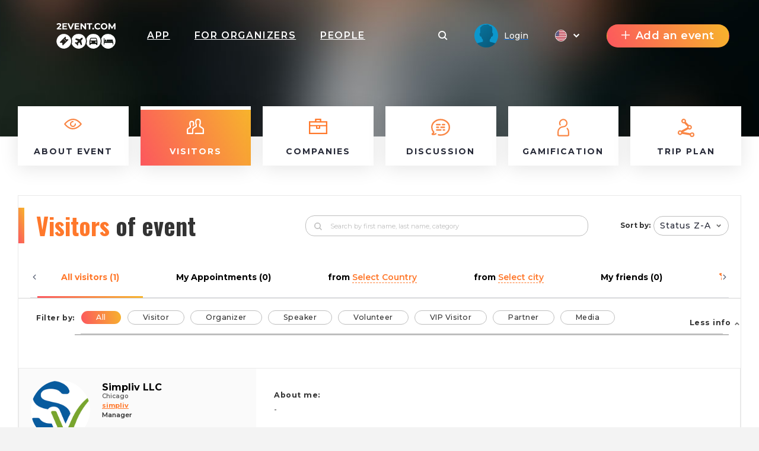

--- FILE ---
content_type: text/html; charset=UTF-8
request_url: https://javadaylviv2020.2event.com/events/1856059/visitors
body_size: 31261
content:
<!DOCTYPE html>
<html prefix="og: https://ogp.me/ns#" class="no-js" lang="">
<head>
    <title>Visitors Python 1200: Practice For BEGINNERS - javadaylviv2020.2event.com</title>
    <meta charset="utf-8">
    <meta name="viewport" content="width=device-width,initial-scale=1,maximum-scale=1,user-scalable=no">
    <meta name="format-detection" content="telephone=no">
    <meta name="format-detection" content="address=no">
    <meta name="theme-color" content="#000"><!-- Windows Phone -->
    <meta name="msapplication-navbutton-color" content="#000"><!-- iOS Safari -->
    <meta name="apple-mobile-web-app-status-bar-style" content="#000">
    <meta name="csrf-param" content="_csrf">
<meta name="csrf-token" content="BJbO8N-1h5lYjCpx01BmknTW6ffLQWYQryweBcCa2_wy5LvGiv3Y9CjZRATiNCm_QIGRsZ8OLnz3QXBUpNy6xA==">
    <link rel="stylesheet" href="https://javadaylviv2020.2event.com/dist/styles/vendor.css?v1758899151"/>
    <link rel="stylesheet" href="https://javadaylviv2020.2event.com/dist/styles/main.css?v1758899151"/>

    <link rel="stylesheet" href="https://javadaylviv2020.2event.com/dist/styles/vue/chunk-vendors.css?v1758899151"/>
    <link rel="stylesheet" href="https://javadaylviv2020.2event.com/dist/styles/vue/chunk-common.css?v1758899151"/>
    <link rel="stylesheet" href="https://javadaylviv2020.2event.com/dist/styles/vue/pageHeader.css?v1758899151"/>

    <link rel="manifest" href="/manifest.json">
    <meta name="google-site-verification" content="8hc5MEIO7G99g1RAQwtXm3uYyBTQJTCuT_xuXDfURWg"/>
    <meta name='yandex-verification' content='5daca78df1e04439'/>
    <meta name="interkassa-verification" content="e3254b1e851510389b76e141a8619064"/>
    <meta property="fb:app_id" content="879191630241478">
<style>
        .h2{color:#ff782b}
        .link_meetings{color:#ff782b}
        .block-s__i:before{background-color:#ff782b}
        .shedule-block-wrap{border-left-color:#ff782b}
        .menu-links__i-wrap svg{fill:#ff782b !important}
        .link_meetings span{color:#ff782b !important}
        .uti-Text_FirstWord-typeOne{color:#ff782b !important}
        .b-tabs__tab--active{color:#ff782b !important}
        .b-tabs__tab--active span{color:#ff782b !important}
        .menu-links__i:hover .menu-links__i-name, .menu-links__i:hover .menu-links__i-desc{color:#ff782b}
        .ubr-ButtonRound-plain.ubr-ButtonRound-primary{color:#ff782b !important; border-color: #ff782b !important;}
        .ecc-Company_Link{color:#ff782b !important; }
        .footer__menu-h, .footer__menu-h a{color:#ff782b !important; }
        .ubr-ButtonRound-primary:hover{background:#ff782b !important; color: #fff !important }
        </style>
<style>
            .checkbox_item span:before{background: linear-gradient(67deg, #FC575E, #F7B42C);}
            .h2:before{background: linear-gradient(67deg, #FC575E, #F7B42C);}
            .uti-Title:before{background: linear-gradient(67deg, #FC575E, #F7B42C) !important;}
            .btn--orange{background: linear-gradient(67deg, #FC575E, #F7B42C);}
            .b-tabs__tab:after{background: linear-gradient(67deg, #FC575E, #F7B42C);}
            .b-tabs__subtab:after{background: linear-gradient(67deg, #FC575E, #F7B42C);}
            .menu-links__i--active .menu-links__i-wrap{background: linear-gradient(67deg, #FC575E, #F7B42C);}
            .ubu-Button-primary{background: linear-gradient(67deg, #FC575E, #F7B42C) !important;}
            .our-app{background: linear-gradient(67deg, #FC575E, #F7B42C) !important;}
            .shedule-block-wrap--reklama{background: linear-gradient(67deg, #FC575E, #F7B42C) !important;}
        }</style>
<style>.ph-LangIcon-br {background-image: url(/dist/images/vue/br.svg);}
.ph-LangIcon-en {background-image: url(/dist/images/vue/us.svg);}
.ph-LangIcon-fr {background-image: url(/dist/images/vue/fr.svg);}
.ph-LangIcon-pl {background-image: url(/dist/images/vue/pl.svg);}
.ph-LangIcon-ru {background-image: url(/dist/images/vue/ru.svg);}
.ph-LangIcon-uk {background-image: url(/dist/images/vue/uk.svg);}
</style>        <!-- Google Tag Manager -->
            <noscript><iframe src="//www.googletagmanager.com/ns.html?id=GTM-59FZ8JB" height="0" width="0" style="display:none;visibility:hidden"></iframe></noscript>
        <script>(function(w,d,s,l,i){w[l]=w[l]||[];w[l].push({'gtm.start':
            new Date().getTime(),event:'gtm.js'});var f=d.getElementsByTagName(s)[0],
            j=d.createElement(s),dl=l!='dataLayer'?'&l='+l:'';j.async=true;j.src=
            '//www.googletagmanager.com/gtm.js?id='+i+dl;f.parentNode.insertBefore(j,f);
        })(window,document,'script','dataLayer','GTM-59FZ8JB');</script>
        <!-- End Google Tag Manager -->

    <!-- End Google Analytics -->
    <script async src="https://www.googletagmanager.com/gtag/js?id=UA-35111427-1"></script>
    <script>
        window.dataLayer = window.dataLayer || [];
        function gtag() {
            dataLayer.push(arguments);
        }
        gtag('js', new Date());

                    gtag('config', 'UA-35111427-1');
            gtag('event', 'page_view', { 'send_to': "UA-35111427-1" });
        
                                            </script>
    <!-- End Google Analytics -->

    <!-- Facebook Pixel Code -->
    <script>
        !function(f,b,e,v,n,t,s){if(f.fbq)return;n=f.fbq=function(){n.callMethod?
            n.callMethod.apply(n,arguments):n.queue.push(arguments)};if(!f._fbq)f._fbq=n;
            n.push=n;n.loaded=!0;n.version='2.0';n.queue=[];t=b.createElement(e);t.async=!0;
            t.src=v;s=b.getElementsByTagName(e)[0];s.parentNode.insertBefore(t,s)}(window,
            document,'script','https://connect.facebook.net/en_US/fbevents.js');
    </script>
            <script>
            fbq('init', '1779316669014703');
            fbq('track', 'PageView');
        </script>
        <noscript><img height="1" width="1" style="display:none" src="https://www.facebook.com/tr?id=1779316669014703&ev=PageView&noscript=1"/></noscript>
        <!-- End Facebook Pixel Code -->

</head>
<body data-push="/site/subscribePush"
      data-push_user_id="null"
      data-lang="en">
<!-- begin loader -->
<div id="loader">
    <div class="load-three-bounce">
        <div class="load-child bounce1"><img src="/dist/img/1.svg" alt=""></div>
        <div class="load-child bounce2"><img src="/dist/img/2.svg" alt=""></div>
        <div class="load-child bounce3"><img src="/dist/img/3.svg" alt=""></div>
        <div class="load-child bounce4"><img src="/dist/img/4.svg" alt=""></div>
    </div>
</div>
<!-- finish loader -->
<script src="https://javadaylviv2020.2event.com/dist/scripts/libs.js?v1758899151"></script>
<script>
    var current_lang = '';
    $(document).ready(function () {
        $("#loader").fadeOut("slow");
        // $(".header_white #logo").mouseover(function(){
        //     $(this).attr("src","/dist/img/orange.svg");
        // });
        // $(".header_white #logo").mouseout(function(){
        //     $(this).attr("src","/dist/img/dark.svg");
        // })
    });
</script>
<!-- 

	<a id="show_alert" class="jsOpenModal" href="#alert"></a>
	<div class="b_modal mfp-hide zoom-anim-dialog subscribe-modal pb-3" id="alert" style="max-width: 900px;">
		<div class="title_part">
			<div class="h2 _modal_title"><span>Вітання!</span></div>
		</div>
		<br>
		<hr>
		<br>
		<div class="" style="font-size: 22px; text-align: left;">2Event із івентами для України тепер знаходиться на
			<a class="" href="https://2event.com.ua/" style="">2Event.com.ua</a></div>
		<br>
		<hr>
		<br>
		<div class="subscribe-soc-wrap" style="width: 100% !important; font-size: 22px;">
			<div class="row pt-3 text-center text-dark">
				<div class="col-md-6 col-sm-12 hover-orange-text">
					<div class="row">
						<div class="col-md-12 col-sm-12 pb-3">
							<button class="btn btn--orange cancel-modal" style="padding: 0; background-image: url(/dist/images/vue/us.svg) !important; background-size: cover; background-color: transparent !important; height: 210px; background-position-x: center; background-position-y: center; margin: 0;"></button>
						</div>
					</div>
					<div class="row">
						<div class="col-md-12 col-sm-12">
							<p class="text-center">Stay on 2Event.com</p>
						</div>
						<div class="col-md-12 col-sm-12">
							<p class="text-center">Events for the USA</p>
						</div>
					</div>
				</div>
				<div class="col-md-6 col-sm-12 hover-orange-text">
					<div class="row">
						<div class="col-md-12 col-sm-12 pb-3">
							<a class="btn btn--orange" href="https://2event.com.ua/" style="padding: 0; border-radius: 0; background-image: url(/dist/images/vue/uk.svg) !important; height: 210px; margin: 0;"></a>
						</div>
					</div>
					<div class="row">
						<div class="col-md-12 col-sm-12">
							<p class="text-center">Перейти до 2Event.com.ua</p>
						</div>
						<div class="col-md-12 col-sm-12">
							<p class="text-center">Івенти в Україні</p>
						</div>
					</div>
				</div>
			</div>
		</div>
	</div>
	<script>$(document).ready(function () {
            $('#show_alert').click();
            $('.cancel-modal').click(function (e) {
                $('.mfp-close').click();
            });
        });
	</script>
	<style>

        .hover-orange-text:hover {
            cursor: pointer;
        }

        .hover-orange-text:hover .btn--orange:hover {
            box-shadow: none !important;
        }

        .hover-orange-text:hover p {
            color: #FF5722;
            transition: .3s ease all;
            cursor: pointer;
        }
	</style>
 -->
<style>
    #menuLinks.linksSlideDown .container {
        -webkit-transform: translateY(0);
        transform: translateY(0);
        transition: transform .3s ease-out;
    }
    #menuLinks.linksSlideUp .container {
        -webkit-transform: translateY(-100px);
        transform: translateY(-100px);
        transition: transform .3s ease-out;
    }
    .linksMobSlideDown {
        -webkit-transform: translateY(45px);
        transform: translateY(45px);
        transition: transform .3s ease-out;
    }
    .linksMobSlideUp {
        -webkit-transform: translateY(10px);
        transform: translateY(10px);
        transition: transform .3s ease-out;
    }
    .slideUp {
        -webkit-transform: translateY(-100px);
        transform: translateY(-100px)k;
        transition: transform .3s ease-out;
    }

    .slideDown {
        -webkit-transform: translateY(0);
        transform: translateY(0);
        transition: transform .3s ease-out;
    }
    .tgme_widget_login.large button.tgme_widget_login_button {
        border-radius: 6px;
    }
    #installApp {
        position: absolute;
        z-index: 99;
        right: 12vw;
        background: transparent;
        text-shadow: 1px 1px #f98645;
	    cursor: pointer;
    }
    @media only screen and (max-width: 500px) {
        #installApp {
            position: fixed;
            z-index: 99999999;
            right: 0;
            bottom: 0;
            background: #333;
            color: #fff;
            font-size: 31px;
            text-shadow: 1px 1px #f98645;
            width: 100%;
            height: 70px;
        }
    }
</style>

<header id="header">
	<div
			id="page-header"
			data-translates='{"eventVisitors":{"createAppointment":"Create appointment","appointments":"appointments","cancel":"cancel","nextStep":"Next step","makeAppointment":"Request a meeting","selectPlace":"Select place","pleaseWriteReason":"Please write reason","alreadyAppointReassign":"You already appoint meeting with another person, reassign?","reassignAppointment":"Reassign appointment","timePeriodNotTaken":"Time period not taken","tableAvailable":"Table available","appointMeeting":"Appoint meeting","appointmentCreated":"Appointment created","refuseAppointment":"Refuse appointment?","yes":"Yes","no":"No","appreciated":"appreciated","visitors":"Visitors","onEvent":"on event","myAppointments":"My appointments","visitorSentAppointment":"Visitor sent appointment","confirm":"confirm","reject":"reject","rejected":"rejected","appointmentAppointed":"Appointment appointed","waitingForResponse":"Waiting for response","rejectMessage":"Reject message","yourMessage":"Your message","youSentAppointment":"You sent appointment","filter":"filter","fullInfo":"Full info","lessInfo":"Less info","available":"available","notAvailable":"Not available","myScheduledMeetings":"My scheduled meetings","personMeetings":"Personal meetings","appointmentTimeUnavailable":"Appointment time is unavailable","unknownErrorOccured":"\nAn unknown error has occurred.","appointmentWithUserExists":"Appointment with user already exists","any":"any","edited":"edited","canceled":"canceled","waitingForMyResponse":"Waiting for my response","noAppointment":"No appointment","myAppointment":"My appointment","editAppointment":"Edit appointment","sMessage":"someone\u2019s message","youHaveAppointmentAtThisTime":"You already have appointment at this time","successfulyRejected":"Successfuly rejected","timeBlockedForAppointments":"timeBlockedForAppointments","personHasAppointment":"personHasAppointment","timeNotTaken":"This time period has not taken yet","appointmentInfo":"Meeting information","chooseAppointmentTime":"Choose a time for appointment","userLikeDescription":"Super like","userFavoriteDescription":"Add to favorites","hereWillAppearWebinarLink":"A video conference link will appear here","leaveCity":"Leave city","copyTripPlan":"Copy trip plan","bothHaveAppointment":"Both have an appointment","timeBlockedForMeetings":"Time blocked for meetings.","officialHashtag":"officialHashtag","copied":"copied","visitorsIsHiddenByOrganizer":"visitorsIsHiddenByOrganizer","registration":"registration","discription":"All users with more than 100 points will receive a discount.","webinarLink":"Webinar link","withAppointments":"My Appointments","visitorsOfEvent":"Visitors of event","showLess":"showLess","sex":"sex","goToProfile":"Go to profile","goingTo":"goingTo","selectCountry":"Select Country","selectCity":"Select city","noPeopleYet":"No people yet","tooLateForResponse":"It\u2019s too late for an answer","timeToFinished":"\u0427\u0430\u0441 \u043f\u0456\u0434\u0442\u0432\u0435\u0440\u0434\u0436\u0435\u043d\u043d\u044f \u0437\u0430\u043a\u0456\u043d\u0447\u0438\u0432\u0441\u044f"},"myAppointments":{"my":"my","appointments":"appointments","eventsAppointments":"Appointments during an event","pastEvents":"Previous events","all":"all","visitor":"visitor","organizer":"organizer","speaker":"speaker","sponsor":"sponsor","volunteer":"volunteer","edit":"edit","sendMessage":"Send message","backToAllAppointments":"Back to \"All appointments\"","theseAreAllAppointments":"These are all appointments","discoverNewEvents":"Discover new events","viewVisitors":"viewVisitors","table":"table","otherAppointments":"Other appointments","myAppointments":"My appointments","appointmentWasApprovedBefore":"An appointment was approved before","statusWasChangedBefore":"statusWasChangedBefore","appointmentNotFound":"Appointment not found","appointmentAccepted":"Appointment accepted","openEvent":"Event page","openEventVisitors":"Event visitors"},"eventpage":{"allVisitors":"All visitors"},"lngMain":{"favorites":"Favorites","searchPlaceholder":"Search by first name, last name, category"},"app":{"editProfile":"Edit profile","status":"Status","time":"Time","anytime":"Anytime","selecttime":"Select time","comment":"comment","makeanappointment":"Make an appointment","editanappointment":"Edit an appointment","reasonforcancellation":"Reason for cancellation","themeetingrejected":"The meeting rejected","meetingappointed":"Meeting appointed","themeetingcanceled":"The meeting is canceled","Settings":"Settings","rejectappointment":"Reject appointment","adminPanel":"Admin panel"},"vue":{"from":"from","myFriends":"My friends","lookingFor":"Looking for","filterBy":"Filter by","interestCategory":"Interest Category","transportTo":"Transport to","mySkills":"mySkills","sortBy":"Sort by","clearFilter":"Clear filter","noVisitors":"No Visitors","loadMore":"Load more","age":"Age","leavethecity":"Leave the city","comingtothecity":"Coming to the city","lookingforaccommodation":"Looking for accommodation","rentanapartment":"Rent an apartment","appointment":"Appointment","meetingplace":"Meeting place","date":"Date","addyourcomment":"addyourcomment","viewall":"VIEW ALL","viewmore":"view more","awaitingResponse":"Awaiting Response","Interested":"Interested","aboutMe":"About me"},"myProfile":{"myProfile":"My profile","myEvents":"My events","myTickets":"My tickets","myAppointments":"My appointments","myCalendar":"My calendar","unreadMessages":"Unread messages","privacy":"Privacy","friends":"Friends","allEvents":"All events","futuredEvents":"Futured events","pastEvents":"Past events","favorites":"Favorites","lookedEarlier":"Already viewed","viewAll":"View all","downloadMobileApp":"Download mobile app","downloadMobileAppDescription":"Download mobile app description","showEmail":"Show email","hidePhone":"Hide phone","hideMyTripPlan":"Hide my trip plan","hideMeFromVisitorList":"Hide me from visitors list","allTickets":"All tickets","date":"date","time":"time","cost":"cost","downloadTicket":"Download ticket","sendToEmail":"Send to email","addToCalendar":"Add to calendar","ticketsBannerTitle":"Tickets banner title","ticketsBannerSubtitile":"Install our app to never lose your tickets","myMessages":"My messages","search":"search","allMessages":"All messages","playmates":"playmates","isTyping":"Is typing...","yourMessage":"Your message","online":"online","notifications":"Notifications","logout":"Logout"},"layout":{"addEvent":"Add an event","create":"Create","login":"Login","search":"Search","navApp":"App","navEvent":"Event","navTravel":"Travel","navPeople":"People","referalSystem":"Referal system","orderApp":"Order App"}}'
			data-token=''
			data-search-action="/events"
			data-search-field-url="/events/autocomplete"
			data-is-header-white-string="false"
			data-home-url="https://2event.com"
			data-app-url="/Buy_app_for_event"
			data-about-url="/site/aboutus"
			data-contacts-url="/site/contacts"
			data-events-url="/events"
			data-travel-url="/site/features?id=item_8"
			data-people-url="/people"
			data-facebook-url="#"
			data-instagram-url="#"
			data-telegram-url="#"
			data-twitter-url="#"
			data-black-friday-url="/BlackFriday"
			data-active-navigation-item=""
			data-create-event-url="/admin/events/create"
			data-create-event-new-url="/admin/start"
			data-new-appointments-count-string="0"
			data-new-messages-count-string="0"
			data-logo-url="https://javadaylviv2020.2event.com/media/providers/spys_-_logo_white.svg"
            

        			data-my-profile-url="/profile"
			data-my-events-url="/profile/myevents"
			data-for-organizers-url="/site/org"
			data-my-tickets-url="/profile/mytickets"
			data-referal-system-url="/referrers"
			data-my-messages-url="/profile/mymessages"
			data-notifications-url="/profile/notification"
			data-my-appointments-url="/profile/mymeeting"
			data-my-calendar-url="/profile/calendar"
			data-admin-panel-url="/admin/events"
			data-settings-url="/profile/settings"
			data-show-profile-header-string="false"
			data-user-id=""
			data-space-for-tabs="true"
			data-current-language="en"
			data-languages-urls-string='{"br":"\/br\/events\/1856059\/visitors","en":"\/events\/1856059\/visitors","fr":"\/fr\/events\/1856059\/visitors","pl":"\/pl\/events\/1856059\/visitors","ru":"\/ru\/events\/1856059\/visitors","uk":"\/uk\/events\/1856059\/visitors"}'
			data-show-custom-menu-string="false"
			data-menu-urls-string='[]'
			data-show-language-selector-string="true"
			data-show-app-link-string="true"
			data-show-app-link-mobile-string="true"
			data-show-people-link-string="true"
			data-show-travel-link-string="false"
			data-show-for-organizers-link-string="true"
			data-show-event-link-string="false"
			data-show-event-header-string="true"
			data-event-id=""
			data-event-12h-time-format-string="1"
	>
	</div>
</header>

		<style>
			.headerBg {
                background: url('/') center center / cover;
                /*background: url('data:image/png;base64,*//*') center center / cover;*/
                align-items: flex-start;
			}
            .menu-links--fixed > .container {
	            top:60px !important;
            }
            .headerBg .ph-PageHeader {
				height: 150px;

			}
            .menu-links--fixed  .menu-links__i-wrap {
                height: 100px;
            }

            .menu-links--fixed .menu-links__img-wrap {
                margin-top: 0;
                height: 30px !important;
                min-height: 30px;
            }

            .menu-links--fixed .menu-links__i-desc {
                margin-top: 0;
            }
            .ph-PageHeaderWrap__Mask {
	            z-index: 1 !important;
            }
            .menu-links__i{
                z-index: 2 !important;
            }
            .ph-PageHeaderWrapContainer .ph-PageHeader {
                height: 100px !important;
            }
            @media only screen and (max-width: 1366px) {
                .menu-links-mob{
                    background-color: transparent!important;
                    padding-left: 0!important;
                    top: 85px !important;
                    z-index: 111;
                    width: 100%;
                    position: fixed;
                }

                .menu-links-mob__wrap {
                    justify-content: center !important;
                    align-items: center;
                    padding: 0;
                    display: flex;
                    width: 100%;
                }

                .menu-links-mob__el {
                    width: 11%;
                    min-width: 11%;
                    border-radius: 5px;
                    margin-right: 15px;
                    box-shadow: 0 5px 15px 2px rgba(0, 0, 0, 0.8);
                    align-items: center !important;
                    display: flex;
                    text-align: center;
                    justify-content: center;
                    background-color: #fff;
                    padding: 15px !important;
                }
                .menu-links-mob__ell {
                    margin-right: 0 !important;
                }
            }
            @media only screen and (max-width: 500px) {
                .menu-links-mob{
                    background-color:transparent!important;
                    padding-left:0!important;
                    top: 85px !important;
	                z-index: 111;
                }

                .menu-links-mob__wrap {
                   justify-content: center;
                    padding: 0;
                }

                .menu-links-mob__el {
                    width: 11%;
                    min-width: 11%;
                    border-radius: 5px;
                    margin-right: 15px;
                    box-shadow: 0 5px 15px 2px rgba(0, 0, 0, 0.8);
                    align-items: center !important;
                    padding: 0 !important;
                }
                .menu-links-mob__ell {
                    margin-right: 0 !important;
                }
                .ph-PageHeaderStickedTop  .ph-PageHeader {
                    align-items: flex-start !important;
                    padding-bottom: 0;
                    padding-top: 20px;
                }
                .ph-PageHeaderStickedTop  .ph-PageHeader .ph-PageHeader_Item:first-child {
                    padding-top: 20px;
                }
            }
		</style>
<script>
    ch();
    function ch() {
        let timerId = setInterval(function (e) {
            if ($('.lua-UserDropdown.ivu-dropdown').length > 0) {
                clearInterval(timerId);
                $('.lua-UserDropdown.ivu-dropdown').on('click', function(e) {
                    // console.log(e);
	                if ($('.lua-UserDropdown.ivu-dropdown').hasClass('lua-UserDropdown-arrow')) {
                        $('#menuLinks').hide();
	                } else {
                        $('#menuLinks').show();
	                }

                    $(document).click(function(event) {
                        if ($('.lua-UserDropdown.ivu-dropdown').hasClass('lua-UserDropdown-arrow')) {
                            $('#menuLinks').hide();
                        } else {
                            $('#menuLinks').show();
                        }
                        if (!$(event.target).closest(".lua-UserDropdown.ivu-dropdown").length) {
                            $('#menuLinks').show();
                        }
                    });
                });
            }

        }, 2000);

    }
</script>
 
<style>
	.ph-Navigation_Item.installApp{
		cursor: pointer;
	}
</style>
<script>
    /*ch();

    function ch() {
        let timerId = setInterval(function (e) {
            if ($('.lua-UserDropdown.ivu-dropdown').length>0) {
                clearInterval(timerId);
                $('.lua-UserDropdown.ivu-dropdown').on('click', function(e) {
                    // console.log(e);
                    $('#menuLinks').hide();
                    $(document).click(function(event) {
                        // console.log(event);
                        if (!$(event.target).closest(".lua-UserDropdown.ivu-dropdown").length) {
                            $('#menuLinks').show();
                        }
                    });
                });
            }

        }, 2000);

    }*/

    /*var new_scroll_position = 0;
    var last_scroll_position;
    var header = document.getElementById("header");
    var headerHeight = '150px';
    var headerHeightMob = '60px';

    var PageHeader = $('#PageHeader');

    window.addEventListener('DOMContentLoaded', function(dcl) {
        window.addEventListener('scroll', function(e) {
            var navbar = $('.ph-PageHeader');
            last_scroll_position = window.scrollY;
            if (window.scrollY > 0) {

                if ($(PageHeader.children()[0]).hasClass('notfixed')) {
                    $('#PageHeaderFixed').remove();
                    let height = headerHeight;
                    if (window.innerWidth <= 500) {
                        height = headerHeightMob;
                    }
                    PageHeader.prepend('<div id="PageHeaderFixed" class="fixed"><style>.ph-PageHeader{height: '+height+' !important;position: fixed!important;width: 100%}</style></div>');
                }

            } else {
                if ($(PageHeader.children()[0]).hasClass('fixed')) {
                    $('#PageHeaderFixed').remove();
                    PageHeader.prepend('<div id="PageHeaderFixed" class="notfixed"><style>.ph-PageHeader{height: inherit; position: relative!important;width: auto; background: transparent !important;}</style></div>');
                }

            }
            var headerBg = $('.ph-PageHeaderWrap_HeaderBg').height();
            // Scrolling down
	                   let headerBgHeight =  $('.ph-PageHeaderWrap_HeaderBg').length > 0 ?  $('.ph-PageHeaderWrap_HeaderBg').height():10;


                if (new_scroll_position < last_scroll_position && last_scroll_position > headerBgHeight) {
                    // header.removeClass('slideDown').addClass('slideUp');
                                        navbar.removeClass("slideDown");
                    navbar.addClass("slideUp");
                    // $('.ph-PageHeaderProfile').slideToggle();
                    // Scrolling up
                } else if (new_scroll_position > last_scroll_position) {
                    // header.removeClass('slideUp').addClass('slideDown');
                                        navbar.removeClass("slideUp");
                    navbar.addClass("slideDown");
                }


            new_scroll_position = last_scroll_position;
        });
    });*/


</script>

<section id="menuLinks" class="menu-links on_event">
    <div class="container">
        <div class="row">
            <div class="col-md-2 menu-links__i ">
                <a class="menu-links__i-wrap row m-0" href="/events/1856059">
                    <div class="menu-links__img-wrap">
                        <svg width="30" height="18" xmlns="http://www.w3.org/2000/svg" viewBox="0 0 29.445 17.832">
                            <defs>
                                <style>.asa {
                                        fill: #F98645
                                    }</style>
                            </defs>
                            <path class="asa"
                                  d="M29.207 8.236C24.76 2.774 19.958 0 14.921 0a14.99 14.99 0 0 0-6.01 1.315 21.056 21.056 0 0 0-4.622 2.839A24.081 24.081 0 0 0 .208 8.278a1.089 1.089 0 0 0 .03 1.321c4.441 5.468 9.249 8.236 14.286 8.236a14.99 14.99 0 0 0 6.01-1.315 21.056 21.056 0 0 0 4.622-2.839 24.081 24.081 0 0 0 4.081-4.124 1.089 1.089 0 0 0-.03-1.321zm-5.451 3.794a15.312 15.312 0 0 1-9.231 3.644c-4.153 0-8.2-2.275-12.05-6.765a23.766 23.766 0 0 1 3.209-3.1 15.312 15.312 0 0 1 9.231-3.644c4.153 0 8.2 2.275 12.05 6.765a23.4 23.4 0 0 1-3.209 3.099z"/>
                            <path class="asa"
                                  d="M18.707 7.837a1.084 1.084 0 0 0-1.082 1.08 2.909 2.909 0 1 1-2.909-2.905 1.08 1.08 0 1 0 0-2.161 5.066 5.066 0 1 0 5.073 5.066 1.084 1.084 0 0 0-1.082-1.08z"/>
                        </svg>
                    </div>
                    <div class="menu-links__i-name">About event</div>
                     <svg class="mt-3 arrow-down" width="17" height="17" xmlns="http://www.w3.org/2000/svg"
                         viewBox="0 0 17.666 10.246">
                        <path d="M16.959.707L8.834 8.832.707.707" fill="none" stroke="#fff" stroke-width="2"/>
                    </svg>
                </a>
            </div>
            <div class="col-md-2 menu-links__i menu-links__i--active">
                <a class="menu-links__i-wrap row m-0"
                                           href="/events/1856059/visitors"
                                      >
                    <div class="menu-links__img-wrap">
                        <svg width="29" height="26" xmlns="http://www.w3.org/2000/svg" viewBox="0 0 29.293 26.363">
                            <path d="M28.241 15.889a31.013 31.013 0 0 0-5.012-3.283V10.06a2.74 2.74 0 0 0 .751-1.891V4.442A4.45 4.45 0 0 0 19.533 0h-.8a4.45 4.45 0 0 0-4.447 4.442V8.17a2.73 2.73 0 0 0 .751 1.891v2.545a30.751 30.751 0 0 0-5.012 3.283 2.886 2.886 0 0 0-1.052 2.233V24.2H2.164v-5.6a.4.4 0 0 1 .138-.3 22.558 22.558 0 0 1 4.117-2.635 1.226 1.226 0 0 0 .681-1.097v-2.929a1.089 1.089 0 0 0-.481-.9.279.279 0 0 1-.132-.24V7.461A1.661 1.661 0 0 1 8.15 5.8h.65a1.661 1.661 0 0 1 1.659 1.657V10.5a.279.279 0 0 1-.132.24 1.083 1.083 0 1 0 1.2 1.8 2.446 2.446 0 0 0 1.1-2.04V7.461A3.822 3.822 0 0 0 8.8 3.644h-.65a3.822 3.822 0 0 0-3.822 3.818V10.5a2.447 2.447 0 0 0 .613 1.621v1.873a24 24 0 0 0-4.009 2.633A2.556 2.556 0 0 0 0 18.6v6.681a1.084 1.084 0 0 0 1.082 1.08h8.973a1.084 1.084 0 0 0 1.082-1.08v-7.159a.724.724 0 0 1 .264-.564 28.574 28.574 0 0 1 5.1-3.271 1.254 1.254 0 0 0 .7-1.122v-3.6a1.089 1.089 0 0 0-.481-.9.605.605 0 0 1-.27-.5V4.442a2.285 2.285 0 0 1 2.284-2.281h.805a2.285 2.285 0 0 1 2.284 2.281V8.17a.6.6 0 0 1-.27.5 1.081 1.081 0 0 0-.481.9v3.6a1.265 1.265 0 0 0 .7 1.122 28.207 28.207 0 0 1 5.1 3.271.724.724 0 0 1 .264.564V24.2H14.647a1.08 1.08 0 1 0 0 2.161h13.564a1.084 1.084 0 0 0 1.082-1.08v-7.159a2.886 2.886 0 0 0-1.052-2.233z"
                                  fill="#f98645"/>
                        </svg>
                    </div>
                    <div class="menu-links__i-name">Visitors</div>
                    <div class="menu-links__i-desc"><span>all - 1</span><span>friends - 0</span></div>
                     <svg class="mt-3 arrow-down" width="17" height="17" xmlns="http://www.w3.org/2000/svg"
                         viewBox="0 0 17.666 10.246">
                        <path d="M16.959.707L8.834 8.832.707.707" fill="none" stroke="#fff" stroke-width="2"/>
                    </svg>
                </a>
            </div>
                        <div class="col-md-2 menu-links__i ">
                <a class="menu-links__i-wrap row m-0" href="/events/1856059/companies">
                    <div class="menu-links__img-wrap">
                       <svg xmlns="http://www.w3.org/2000/svg" width="31" height="26" viewBox="0 0 31 26"></defs><g transform="translate(-2 -31.035)"><path class="a" style="fill: #ff782b;" d="M22.663,35.286V31.035H12.337v4.251H2V57.035H33V35.286ZM14.5,33.163h6v2.123h-6V33.163Zm16.333,4.251v4.349H4.165V37.414ZM16.057,43.891h2.887v2.093H16.057ZM4.165,54.907V43.891h9.727v4.221h7.216V43.891h9.727V54.907Z"/></g></svg>
                    </div>
                    <div class="menu-links__i-name">Companies</div>
                     <svg class="mt-3 arrow-down" width="17" height="17" xmlns="http://www.w3.org/2000/svg"
                         viewBox="0 0 17.666 10.246">
                        <path d="M16.959.707L8.834 8.832.707.707" fill="none" stroke="#fff" stroke-width="2"/>
                    </svg>
                </a>
            </div>
                        <div class="col-md-2 menu-links__i ">
              <a class="menu-links__i-wrap row m-0" href="/events/1856059/discussion">
                <div class="menu-links__img-wrap">
                  <svg xmlns="http://www.w3.org/2000/svg" width="32" height="29" viewBox="0 0 32.86 29.11">
                    <path d="M28,4.21A17.41,17.41,0,0,0,16.43,0,17.45,17.45,0,0,0,4.87,4.21,13.66,13.66,0,0,0,0,14.55a13.58,13.58,0,0,0,3.18,8.61A4.86,4.86,0,0,1,1.52,25a1.63,1.63,0,0,0,.66,3A10.34,10.34,0,0,0,8.79,26.8a1.21,1.21,0,1,0-1.25-2.08,7.16,7.16,0,0,1-3.12,1,7.67,7.67,0,0,0,1.31-2.31,1.22,1.22,0,0,0-.24-1.24,11,11,0,0,1-3.07-7.57c0-6.68,6.29-12.12,14-12.12s14,5.44,14,12.12-6.28,12.13-14,12.13a15.89,15.89,0,0,1-3.31-.34,1.21,1.21,0,1,0-.51,2.37,18.22,18.22,0,0,0,3.82.4A17.43,17.43,0,0,0,28,24.9a13.7,13.7,0,0,0,4.87-10.35A13.66,13.66,0,0,0,28,4.21Z"
                          fill="#f98645"/>
                    <path d="M23.21,8.74H19.64a1.22,1.22,0,0,0,0,2.43h3.57a1.22,1.22,0,1,0,0-2.43Z"
                          fill="#f98645"/>
                    <path d="M15.35,8.74H9.66a1.22,1.22,0,1,0,0,2.43h5.69a1.22,1.22,0,1,0,0-2.43Z"
                          fill="#f98645"/>
                    <path d="M23.21,13.34H17a1.22,1.22,0,0,0,0,2.43h6.18a1.22,1.22,0,0,0,0-2.43Z"
                          fill="#f98645"/>
                    <path d="M12.73,13.34H9.65a1.22,1.22,0,0,0,0,2.43h3.08a1.22,1.22,0,1,0,0-2.43Z"
                          fill="#f98645"/>
                    <path d="M23.21,17.94h-2a1.21,1.21,0,0,0,0,2.42h2a1.21,1.21,0,1,0,0-2.42Z" fill="#f98645"/>
                    <path d="M16.88,17.94H9.65a1.21,1.21,0,1,0,0,2.42h7.23a1.21,1.21,0,1,0,0-2.42Z"
                          fill="#f98645"/>
                  </svg>
                </div>
                <div class="menu-links__i-name">Discussion</div>
                <svg class="mt-3 arrow-down" width="17" height="17" xmlns="http://www.w3.org/2000/svg"
                     viewBox="0 0 17.666 10.246">
                  <path d="M16.959.707L8.834 8.832.707.707" fill="none" stroke="#fff" stroke-width="2"/>
                </svg>
              </a>
            </div>
            <div class="col-md-2 menu-links__i ">
                            <a class="menu-links__i-wrap row m-0 jsOpenModal"
                 href="#login">
                                    <div class="menu-links__img-wrap">
                        <svg width="20" height="30" xmlns="http://www.w3.org/2000/svg" viewBox="0 0 19.973 29.293">
                            <path d="M17.333 15.343A1.08 1.08 0 0 0 15.74 16.8a7.8 7.8 0 0 1 2.061 5.288v4.64a.4.4 0 0 1-.4.4H2.55a.4.4 0 0 1-.4-.4V22.09a7.822 7.822 0 0 1 7.819-7.809 7.129 7.129 0 1 0-6.3-3.758A1.085 1.085 0 0 0 5.583 9.5a4.991 4.991 0 1 1 4.4 2.629A9.987 9.987 0 0 0 0 22.1v4.64a2.561 2.561 0 0 0 2.56 2.557h14.851a2.561 2.561 0 0 0 2.56-2.557V22.1a9.945 9.945 0 0 0-2.638-6.757z"
                                  fill="#f98645"/>
                        </svg>
                    </div>
                    <div class="menu-links__i-name">Gamification</div>
                     <svg class="mt-3 arrow-down" width="17" height="17" xmlns="http://www.w3.org/2000/svg"
                         viewBox="0 0 17.666 10.246">
                        <path d="M16.959.707L8.834 8.832.707.707" fill="none" stroke="#fff" stroke-width="2"/>
                    </svg>
                </a>
            </div>

            
            <div class="col-md-2 menu-links__i ">
                                <a class="menu-links__i-wrap row m-0 jsOpenModal"
                   href="#login" data-fd="fsaf">
                                    <div class="menu-links__img-wrap">
                        <svg width="28" height="31" xmlns="http://www.w3.org/2000/svg" viewBox="0 0 28.184 31.012">
                            <path d="M24.247 23.143a3.925 3.925 0 0 0-3 1.4L9.18 22.451l8.657-4.729a3.939 3.939 0 1 0 1.17-7.043L13.68 5.5a3.965 3.965 0 1 0-2.7 2.259l5.411 5.262a3.889 3.889 0 0 0-.279 1.448c0 .067.007.132.011.2L5.966 20.212a3.933 3.933 0 1 0 1.292 5.461l13.154 2.275a3.934 3.934 0 1 0 3.834-4.805zM21.88 14.47a1.833 1.833 0 1 1-1.833-1.834 1.835 1.835 0 0 1 1.833 1.834zM8.236 3.934a1.834 1.834 0 1 1 1.834 1.834 1.836 1.836 0 0 1-1.834-1.834zM3.934 25.41a1.834 1.834 0 1 1 1.834-1.834 1.836 1.836 0 0 1-1.834 1.834zm20.313 3.5a1.834 1.834 0 1 1 1.833-1.832 1.836 1.836 0 0 1-1.833 1.834z"
                                  fill="#f98645"/>
                        </svg>
                    </div>
                    <div class="menu-links__i-name">Trip plan</div>
                                         <svg class="mt-3 arrow-down" width="17" height="17" xmlns="http://www.w3.org/2000/svg"
                         viewBox="0 0 17.666 10.246">
                        <path d="M16.959.707L8.834 8.832.707.707" fill="none" stroke="#fff" stroke-width="2"/>
                    </svg>
                </a>
            </div>

        </div>
    </div>
</section>
<div
    id="event-appointment-dashboard"
    data-event-id="1856059"
    data-language="en"
    data-current-user-id=""
    data-token=""
    data-translates='{&quot;eventVisitors&quot;:{&quot;createAppointment&quot;:&quot;Create appointment&quot;,&quot;appointments&quot;:&quot;appointments&quot;,&quot;cancel&quot;:&quot;cancel&quot;,&quot;nextStep&quot;:&quot;Next step&quot;,&quot;makeAppointment&quot;:&quot;Request a meeting&quot;,&quot;selectPlace&quot;:&quot;Select place&quot;,&quot;pleaseWriteReason&quot;:&quot;Please write reason&quot;,&quot;alreadyAppointReassign&quot;:&quot;You already appoint meeting with another person, reassign?&quot;,&quot;reassignAppointment&quot;:&quot;Reassign appointment&quot;,&quot;timePeriodNotTaken&quot;:&quot;Time period not taken&quot;,&quot;tableAvailable&quot;:&quot;Table available&quot;,&quot;appointMeeting&quot;:&quot;Appoint meeting&quot;,&quot;appointmentCreated&quot;:&quot;Appointment created&quot;,&quot;refuseAppointment&quot;:&quot;Refuse appointment?&quot;,&quot;yes&quot;:&quot;Yes&quot;,&quot;no&quot;:&quot;No&quot;,&quot;appreciated&quot;:&quot;appreciated&quot;,&quot;visitors&quot;:&quot;Visitors&quot;,&quot;onEvent&quot;:&quot;on event&quot;,&quot;myAppointments&quot;:&quot;My appointments&quot;,&quot;visitorSentAppointment&quot;:&quot;Visitor sent appointment&quot;,&quot;confirm&quot;:&quot;confirm&quot;,&quot;reject&quot;:&quot;reject&quot;,&quot;rejected&quot;:&quot;rejected&quot;,&quot;appointmentAppointed&quot;:&quot;Appointment appointed&quot;,&quot;waitingForResponse&quot;:&quot;Waiting for response&quot;,&quot;rejectMessage&quot;:&quot;Reject message&quot;,&quot;yourMessage&quot;:&quot;Your message&quot;,&quot;youSentAppointment&quot;:&quot;You sent appointment&quot;,&quot;filter&quot;:&quot;filter&quot;,&quot;fullInfo&quot;:&quot;Full info&quot;,&quot;lessInfo&quot;:&quot;Less info&quot;,&quot;available&quot;:&quot;available&quot;,&quot;notAvailable&quot;:&quot;Not available&quot;,&quot;myScheduledMeetings&quot;:&quot;My scheduled meetings&quot;,&quot;personMeetings&quot;:&quot;Personal meetings&quot;,&quot;appointmentTimeUnavailable&quot;:&quot;Appointment time is unavailable&quot;,&quot;unknownErrorOccured&quot;:&quot;\nAn unknown error has occurred.&quot;,&quot;appointmentWithUserExists&quot;:&quot;Appointment with user already exists&quot;,&quot;any&quot;:&quot;any&quot;,&quot;edited&quot;:&quot;edited&quot;,&quot;canceled&quot;:&quot;canceled&quot;,&quot;waitingForMyResponse&quot;:&quot;Waiting for my response&quot;,&quot;noAppointment&quot;:&quot;No appointment&quot;,&quot;myAppointment&quot;:&quot;My appointment&quot;,&quot;editAppointment&quot;:&quot;Edit appointment&quot;,&quot;sMessage&quot;:&quot;someone\u2019s message&quot;,&quot;youHaveAppointmentAtThisTime&quot;:&quot;You already have appointment at this time&quot;,&quot;successfulyRejected&quot;:&quot;Successfuly rejected&quot;,&quot;timeBlockedForAppointments&quot;:&quot;timeBlockedForAppointments&quot;,&quot;personHasAppointment&quot;:&quot;personHasAppointment&quot;,&quot;timeNotTaken&quot;:&quot;This time period has not taken yet&quot;,&quot;appointmentInfo&quot;:&quot;Meeting information&quot;,&quot;chooseAppointmentTime&quot;:&quot;Choose a time for appointment&quot;,&quot;userLikeDescription&quot;:&quot;Super like&quot;,&quot;userFavoriteDescription&quot;:&quot;Add to favorites&quot;,&quot;hereWillAppearWebinarLink&quot;:&quot;A video conference link will appear here&quot;,&quot;leaveCity&quot;:&quot;Leave city&quot;,&quot;copyTripPlan&quot;:&quot;Copy trip plan&quot;,&quot;bothHaveAppointment&quot;:&quot;Both have an appointment&quot;,&quot;timeBlockedForMeetings&quot;:&quot;Time blocked for meetings.&quot;,&quot;officialHashtag&quot;:&quot;officialHashtag&quot;,&quot;copied&quot;:&quot;copied&quot;,&quot;visitorsIsHiddenByOrganizer&quot;:&quot;visitorsIsHiddenByOrganizer&quot;,&quot;registration&quot;:&quot;registration&quot;,&quot;discription&quot;:&quot;All users with more than 100 points will receive a discount.&quot;,&quot;webinarLink&quot;:&quot;Webinar link&quot;,&quot;withAppointments&quot;:&quot;My Appointments&quot;,&quot;visitorsOfEvent&quot;:&quot;Visitors of event&quot;,&quot;showLess&quot;:&quot;showLess&quot;,&quot;sex&quot;:&quot;sex&quot;,&quot;goToProfile&quot;:&quot;Go to profile&quot;,&quot;goingTo&quot;:&quot;goingTo&quot;,&quot;selectCountry&quot;:&quot;Select Country&quot;,&quot;selectCity&quot;:&quot;Select city&quot;,&quot;noPeopleYet&quot;:&quot;No people yet&quot;,&quot;tooLateForResponse&quot;:&quot;It\u2019s too late for an answer&quot;,&quot;timeToFinished&quot;:&quot;\u0427\u0430\u0441 \u043f\u0456\u0434\u0442\u0432\u0435\u0440\u0434\u0436\u0435\u043d\u043d\u044f \u0437\u0430\u043a\u0456\u043d\u0447\u0438\u0432\u0441\u044f&quot;},&quot;myAppointments&quot;:{&quot;my&quot;:&quot;my&quot;,&quot;appointments&quot;:&quot;appointments&quot;,&quot;eventsAppointments&quot;:&quot;Appointments during an event&quot;,&quot;pastEvents&quot;:&quot;Previous events&quot;,&quot;all&quot;:&quot;all&quot;,&quot;visitor&quot;:&quot;visitor&quot;,&quot;organizer&quot;:&quot;organizer&quot;,&quot;speaker&quot;:&quot;speaker&quot;,&quot;sponsor&quot;:&quot;sponsor&quot;,&quot;volunteer&quot;:&quot;volunteer&quot;,&quot;edit&quot;:&quot;edit&quot;,&quot;sendMessage&quot;:&quot;Send message&quot;,&quot;backToAllAppointments&quot;:&quot;Back to \&quot;All appointments\&quot;&quot;,&quot;theseAreAllAppointments&quot;:&quot;These are all appointments&quot;,&quot;discoverNewEvents&quot;:&quot;Discover new events&quot;,&quot;viewVisitors&quot;:&quot;viewVisitors&quot;,&quot;table&quot;:&quot;table&quot;,&quot;otherAppointments&quot;:&quot;Other appointments&quot;,&quot;myAppointments&quot;:&quot;My appointments&quot;,&quot;appointmentWasApprovedBefore&quot;:&quot;An appointment was approved before&quot;,&quot;statusWasChangedBefore&quot;:&quot;statusWasChangedBefore&quot;,&quot;appointmentNotFound&quot;:&quot;Appointment not found&quot;,&quot;appointmentAccepted&quot;:&quot;Appointment accepted&quot;,&quot;openEvent&quot;:&quot;Event page&quot;,&quot;openEventVisitors&quot;:&quot;Event visitors&quot;},&quot;eventpage&quot;:{&quot;allVisitors&quot;:&quot;All visitors&quot;},&quot;lngMain&quot;:{&quot;favorites&quot;:&quot;Favorites&quot;,&quot;searchPlaceholder&quot;:&quot;Search by first name, last name, category&quot;},&quot;app&quot;:{&quot;editProfile&quot;:&quot;Edit profile&quot;,&quot;status&quot;:&quot;Status&quot;,&quot;time&quot;:&quot;Time&quot;,&quot;anytime&quot;:&quot;Anytime&quot;,&quot;selecttime&quot;:&quot;Select time&quot;,&quot;comment&quot;:&quot;comment&quot;,&quot;makeanappointment&quot;:&quot;Make an appointment&quot;,&quot;editanappointment&quot;:&quot;Edit an appointment&quot;,&quot;reasonforcancellation&quot;:&quot;Reason for cancellation&quot;,&quot;themeetingrejected&quot;:&quot;The meeting rejected&quot;,&quot;meetingappointed&quot;:&quot;Meeting appointed&quot;,&quot;themeetingcanceled&quot;:&quot;The meeting is canceled&quot;,&quot;Settings&quot;:&quot;Settings&quot;,&quot;rejectappointment&quot;:&quot;Reject appointment&quot;,&quot;adminPanel&quot;:&quot;Admin panel&quot;},&quot;vue&quot;:{&quot;from&quot;:&quot;from&quot;,&quot;myFriends&quot;:&quot;My friends&quot;,&quot;lookingFor&quot;:&quot;Looking for&quot;,&quot;filterBy&quot;:&quot;Filter by&quot;,&quot;interestCategory&quot;:&quot;Interest Category&quot;,&quot;transportTo&quot;:&quot;Transport to&quot;,&quot;mySkills&quot;:&quot;mySkills&quot;,&quot;sortBy&quot;:&quot;Sort by&quot;,&quot;clearFilter&quot;:&quot;Clear filter&quot;,&quot;noVisitors&quot;:&quot;No Visitors&quot;,&quot;loadMore&quot;:&quot;Load more&quot;,&quot;age&quot;:&quot;Age&quot;,&quot;leavethecity&quot;:&quot;Leave the city&quot;,&quot;comingtothecity&quot;:&quot;Coming to the city&quot;,&quot;lookingforaccommodation&quot;:&quot;Looking for accommodation&quot;,&quot;rentanapartment&quot;:&quot;Rent an apartment&quot;,&quot;appointment&quot;:&quot;Appointment&quot;,&quot;meetingplace&quot;:&quot;Meeting place&quot;,&quot;date&quot;:&quot;Date&quot;,&quot;addyourcomment&quot;:&quot;addyourcomment&quot;,&quot;viewall&quot;:&quot;VIEW ALL&quot;,&quot;viewmore&quot;:&quot;view more&quot;,&quot;awaitingResponse&quot;:&quot;Awaiting Response&quot;,&quot;Interested&quot;:&quot;Interested&quot;,&quot;aboutMe&quot;:&quot;About me&quot;},&quot;myProfile&quot;:{&quot;myProfile&quot;:&quot;My profile&quot;,&quot;myEvents&quot;:&quot;My events&quot;,&quot;myTickets&quot;:&quot;My tickets&quot;,&quot;myAppointments&quot;:&quot;My appointments&quot;,&quot;myCalendar&quot;:&quot;My calendar&quot;,&quot;unreadMessages&quot;:&quot;Unread messages&quot;,&quot;privacy&quot;:&quot;Privacy&quot;,&quot;friends&quot;:&quot;Friends&quot;,&quot;allEvents&quot;:&quot;All events&quot;,&quot;futuredEvents&quot;:&quot;Futured events&quot;,&quot;pastEvents&quot;:&quot;Past events&quot;,&quot;favorites&quot;:&quot;Favorites&quot;,&quot;lookedEarlier&quot;:&quot;Already viewed&quot;,&quot;viewAll&quot;:&quot;View all&quot;,&quot;downloadMobileApp&quot;:&quot;Download mobile app&quot;,&quot;downloadMobileAppDescription&quot;:&quot;Download mobile app description&quot;,&quot;showEmail&quot;:&quot;Show email&quot;,&quot;hidePhone&quot;:&quot;Hide phone&quot;,&quot;hideMyTripPlan&quot;:&quot;Hide my trip plan&quot;,&quot;hideMeFromVisitorList&quot;:&quot;Hide me from visitors list&quot;,&quot;allTickets&quot;:&quot;All tickets&quot;,&quot;date&quot;:&quot;date&quot;,&quot;time&quot;:&quot;time&quot;,&quot;cost&quot;:&quot;cost&quot;,&quot;downloadTicket&quot;:&quot;Download ticket&quot;,&quot;sendToEmail&quot;:&quot;Send to email&quot;,&quot;addToCalendar&quot;:&quot;Add to calendar&quot;,&quot;ticketsBannerTitle&quot;:&quot;Tickets banner title&quot;,&quot;ticketsBannerSubtitile&quot;:&quot;Install our app to never lose your tickets&quot;,&quot;myMessages&quot;:&quot;My messages&quot;,&quot;search&quot;:&quot;search&quot;,&quot;allMessages&quot;:&quot;All messages&quot;,&quot;playmates&quot;:&quot;playmates&quot;,&quot;isTyping&quot;:&quot;Is typing...&quot;,&quot;yourMessage&quot;:&quot;Your message&quot;,&quot;online&quot;:&quot;online&quot;,&quot;notifications&quot;:&quot;Notifications&quot;,&quot;logout&quot;:&quot;Logout&quot;},&quot;layout&quot;:{&quot;addEvent&quot;:&quot;Add an event&quot;,&quot;create&quot;:&quot;Create&quot;,&quot;login&quot;:&quot;Login&quot;,&quot;search&quot;:&quot;Search&quot;,&quot;navApp&quot;:&quot;App&quot;,&quot;navEvent&quot;:&quot;Event&quot;,&quot;navTravel&quot;:&quot;Travel&quot;,&quot;navPeople&quot;:&quot;People&quot;,&quot;referalSystem&quot;:&quot;Referal system&quot;,&quot;orderApp&quot;:&quot;Order App&quot;}}'
    data-current-language='en'
></div>

<div
    id="event-comment-actualizer"
    data-event-id="1856059"
    data-language="en"
    data-current-user-id=""
    data-token=""
    data-translates='{&quot;eventVisitors&quot;:{&quot;createAppointment&quot;:&quot;Create appointment&quot;,&quot;appointments&quot;:&quot;appointments&quot;,&quot;cancel&quot;:&quot;cancel&quot;,&quot;nextStep&quot;:&quot;Next step&quot;,&quot;makeAppointment&quot;:&quot;Request a meeting&quot;,&quot;selectPlace&quot;:&quot;Select place&quot;,&quot;pleaseWriteReason&quot;:&quot;Please write reason&quot;,&quot;alreadyAppointReassign&quot;:&quot;You already appoint meeting with another person, reassign?&quot;,&quot;reassignAppointment&quot;:&quot;Reassign appointment&quot;,&quot;timePeriodNotTaken&quot;:&quot;Time period not taken&quot;,&quot;tableAvailable&quot;:&quot;Table available&quot;,&quot;appointMeeting&quot;:&quot;Appoint meeting&quot;,&quot;appointmentCreated&quot;:&quot;Appointment created&quot;,&quot;refuseAppointment&quot;:&quot;Refuse appointment?&quot;,&quot;yes&quot;:&quot;Yes&quot;,&quot;no&quot;:&quot;No&quot;,&quot;appreciated&quot;:&quot;appreciated&quot;,&quot;visitors&quot;:&quot;Visitors&quot;,&quot;onEvent&quot;:&quot;on event&quot;,&quot;myAppointments&quot;:&quot;My appointments&quot;,&quot;visitorSentAppointment&quot;:&quot;Visitor sent appointment&quot;,&quot;confirm&quot;:&quot;confirm&quot;,&quot;reject&quot;:&quot;reject&quot;,&quot;rejected&quot;:&quot;rejected&quot;,&quot;appointmentAppointed&quot;:&quot;Appointment appointed&quot;,&quot;waitingForResponse&quot;:&quot;Waiting for response&quot;,&quot;rejectMessage&quot;:&quot;Reject message&quot;,&quot;yourMessage&quot;:&quot;Your message&quot;,&quot;youSentAppointment&quot;:&quot;You sent appointment&quot;,&quot;filter&quot;:&quot;filter&quot;,&quot;fullInfo&quot;:&quot;Full info&quot;,&quot;lessInfo&quot;:&quot;Less info&quot;,&quot;available&quot;:&quot;available&quot;,&quot;notAvailable&quot;:&quot;Not available&quot;,&quot;myScheduledMeetings&quot;:&quot;My scheduled meetings&quot;,&quot;personMeetings&quot;:&quot;Personal meetings&quot;,&quot;appointmentTimeUnavailable&quot;:&quot;Appointment time is unavailable&quot;,&quot;unknownErrorOccured&quot;:&quot;\nAn unknown error has occurred.&quot;,&quot;appointmentWithUserExists&quot;:&quot;Appointment with user already exists&quot;,&quot;any&quot;:&quot;any&quot;,&quot;edited&quot;:&quot;edited&quot;,&quot;canceled&quot;:&quot;canceled&quot;,&quot;waitingForMyResponse&quot;:&quot;Waiting for my response&quot;,&quot;noAppointment&quot;:&quot;No appointment&quot;,&quot;myAppointment&quot;:&quot;My appointment&quot;,&quot;editAppointment&quot;:&quot;Edit appointment&quot;,&quot;sMessage&quot;:&quot;someone\u2019s message&quot;,&quot;youHaveAppointmentAtThisTime&quot;:&quot;You already have appointment at this time&quot;,&quot;successfulyRejected&quot;:&quot;Successfuly rejected&quot;,&quot;timeBlockedForAppointments&quot;:&quot;timeBlockedForAppointments&quot;,&quot;personHasAppointment&quot;:&quot;personHasAppointment&quot;,&quot;timeNotTaken&quot;:&quot;This time period has not taken yet&quot;,&quot;appointmentInfo&quot;:&quot;Meeting information&quot;,&quot;chooseAppointmentTime&quot;:&quot;Choose a time for appointment&quot;,&quot;userLikeDescription&quot;:&quot;Super like&quot;,&quot;userFavoriteDescription&quot;:&quot;Add to favorites&quot;,&quot;hereWillAppearWebinarLink&quot;:&quot;A video conference link will appear here&quot;,&quot;leaveCity&quot;:&quot;Leave city&quot;,&quot;copyTripPlan&quot;:&quot;Copy trip plan&quot;,&quot;bothHaveAppointment&quot;:&quot;Both have an appointment&quot;,&quot;timeBlockedForMeetings&quot;:&quot;Time blocked for meetings.&quot;,&quot;officialHashtag&quot;:&quot;officialHashtag&quot;,&quot;copied&quot;:&quot;copied&quot;,&quot;visitorsIsHiddenByOrganizer&quot;:&quot;visitorsIsHiddenByOrganizer&quot;,&quot;registration&quot;:&quot;registration&quot;,&quot;discription&quot;:&quot;All users with more than 100 points will receive a discount.&quot;,&quot;webinarLink&quot;:&quot;Webinar link&quot;,&quot;withAppointments&quot;:&quot;My Appointments&quot;,&quot;visitorsOfEvent&quot;:&quot;Visitors of event&quot;,&quot;showLess&quot;:&quot;showLess&quot;,&quot;sex&quot;:&quot;sex&quot;,&quot;goToProfile&quot;:&quot;Go to profile&quot;,&quot;goingTo&quot;:&quot;goingTo&quot;,&quot;selectCountry&quot;:&quot;Select Country&quot;,&quot;selectCity&quot;:&quot;Select city&quot;,&quot;noPeopleYet&quot;:&quot;No people yet&quot;,&quot;tooLateForResponse&quot;:&quot;It\u2019s too late for an answer&quot;,&quot;timeToFinished&quot;:&quot;\u0427\u0430\u0441 \u043f\u0456\u0434\u0442\u0432\u0435\u0440\u0434\u0436\u0435\u043d\u043d\u044f \u0437\u0430\u043a\u0456\u043d\u0447\u0438\u0432\u0441\u044f&quot;},&quot;myAppointments&quot;:{&quot;my&quot;:&quot;my&quot;,&quot;appointments&quot;:&quot;appointments&quot;,&quot;eventsAppointments&quot;:&quot;Appointments during an event&quot;,&quot;pastEvents&quot;:&quot;Previous events&quot;,&quot;all&quot;:&quot;all&quot;,&quot;visitor&quot;:&quot;visitor&quot;,&quot;organizer&quot;:&quot;organizer&quot;,&quot;speaker&quot;:&quot;speaker&quot;,&quot;sponsor&quot;:&quot;sponsor&quot;,&quot;volunteer&quot;:&quot;volunteer&quot;,&quot;edit&quot;:&quot;edit&quot;,&quot;sendMessage&quot;:&quot;Send message&quot;,&quot;backToAllAppointments&quot;:&quot;Back to \&quot;All appointments\&quot;&quot;,&quot;theseAreAllAppointments&quot;:&quot;These are all appointments&quot;,&quot;discoverNewEvents&quot;:&quot;Discover new events&quot;,&quot;viewVisitors&quot;:&quot;viewVisitors&quot;,&quot;table&quot;:&quot;table&quot;,&quot;otherAppointments&quot;:&quot;Other appointments&quot;,&quot;myAppointments&quot;:&quot;My appointments&quot;,&quot;appointmentWasApprovedBefore&quot;:&quot;An appointment was approved before&quot;,&quot;statusWasChangedBefore&quot;:&quot;statusWasChangedBefore&quot;,&quot;appointmentNotFound&quot;:&quot;Appointment not found&quot;,&quot;appointmentAccepted&quot;:&quot;Appointment accepted&quot;,&quot;openEvent&quot;:&quot;Event page&quot;,&quot;openEventVisitors&quot;:&quot;Event visitors&quot;},&quot;eventpage&quot;:{&quot;allVisitors&quot;:&quot;All visitors&quot;},&quot;lngMain&quot;:{&quot;favorites&quot;:&quot;Favorites&quot;,&quot;searchPlaceholder&quot;:&quot;Search by first name, last name, category&quot;},&quot;app&quot;:{&quot;editProfile&quot;:&quot;Edit profile&quot;,&quot;status&quot;:&quot;Status&quot;,&quot;time&quot;:&quot;Time&quot;,&quot;anytime&quot;:&quot;Anytime&quot;,&quot;selecttime&quot;:&quot;Select time&quot;,&quot;comment&quot;:&quot;comment&quot;,&quot;makeanappointment&quot;:&quot;Make an appointment&quot;,&quot;editanappointment&quot;:&quot;Edit an appointment&quot;,&quot;reasonforcancellation&quot;:&quot;Reason for cancellation&quot;,&quot;themeetingrejected&quot;:&quot;The meeting rejected&quot;,&quot;meetingappointed&quot;:&quot;Meeting appointed&quot;,&quot;themeetingcanceled&quot;:&quot;The meeting is canceled&quot;,&quot;Settings&quot;:&quot;Settings&quot;,&quot;rejectappointment&quot;:&quot;Reject appointment&quot;,&quot;adminPanel&quot;:&quot;Admin panel&quot;},&quot;vue&quot;:{&quot;from&quot;:&quot;from&quot;,&quot;myFriends&quot;:&quot;My friends&quot;,&quot;lookingFor&quot;:&quot;Looking for&quot;,&quot;filterBy&quot;:&quot;Filter by&quot;,&quot;interestCategory&quot;:&quot;Interest Category&quot;,&quot;transportTo&quot;:&quot;Transport to&quot;,&quot;mySkills&quot;:&quot;mySkills&quot;,&quot;sortBy&quot;:&quot;Sort by&quot;,&quot;clearFilter&quot;:&quot;Clear filter&quot;,&quot;noVisitors&quot;:&quot;No Visitors&quot;,&quot;loadMore&quot;:&quot;Load more&quot;,&quot;age&quot;:&quot;Age&quot;,&quot;leavethecity&quot;:&quot;Leave the city&quot;,&quot;comingtothecity&quot;:&quot;Coming to the city&quot;,&quot;lookingforaccommodation&quot;:&quot;Looking for accommodation&quot;,&quot;rentanapartment&quot;:&quot;Rent an apartment&quot;,&quot;appointment&quot;:&quot;Appointment&quot;,&quot;meetingplace&quot;:&quot;Meeting place&quot;,&quot;date&quot;:&quot;Date&quot;,&quot;addyourcomment&quot;:&quot;addyourcomment&quot;,&quot;viewall&quot;:&quot;VIEW ALL&quot;,&quot;viewmore&quot;:&quot;view more&quot;,&quot;awaitingResponse&quot;:&quot;Awaiting Response&quot;,&quot;Interested&quot;:&quot;Interested&quot;,&quot;aboutMe&quot;:&quot;About me&quot;},&quot;myProfile&quot;:{&quot;myProfile&quot;:&quot;My profile&quot;,&quot;myEvents&quot;:&quot;My events&quot;,&quot;myTickets&quot;:&quot;My tickets&quot;,&quot;myAppointments&quot;:&quot;My appointments&quot;,&quot;myCalendar&quot;:&quot;My calendar&quot;,&quot;unreadMessages&quot;:&quot;Unread messages&quot;,&quot;privacy&quot;:&quot;Privacy&quot;,&quot;friends&quot;:&quot;Friends&quot;,&quot;allEvents&quot;:&quot;All events&quot;,&quot;futuredEvents&quot;:&quot;Futured events&quot;,&quot;pastEvents&quot;:&quot;Past events&quot;,&quot;favorites&quot;:&quot;Favorites&quot;,&quot;lookedEarlier&quot;:&quot;Already viewed&quot;,&quot;viewAll&quot;:&quot;View all&quot;,&quot;downloadMobileApp&quot;:&quot;Download mobile app&quot;,&quot;downloadMobileAppDescription&quot;:&quot;Download mobile app description&quot;,&quot;showEmail&quot;:&quot;Show email&quot;,&quot;hidePhone&quot;:&quot;Hide phone&quot;,&quot;hideMyTripPlan&quot;:&quot;Hide my trip plan&quot;,&quot;hideMeFromVisitorList&quot;:&quot;Hide me from visitors list&quot;,&quot;allTickets&quot;:&quot;All tickets&quot;,&quot;date&quot;:&quot;date&quot;,&quot;time&quot;:&quot;time&quot;,&quot;cost&quot;:&quot;cost&quot;,&quot;downloadTicket&quot;:&quot;Download ticket&quot;,&quot;sendToEmail&quot;:&quot;Send to email&quot;,&quot;addToCalendar&quot;:&quot;Add to calendar&quot;,&quot;ticketsBannerTitle&quot;:&quot;Tickets banner title&quot;,&quot;ticketsBannerSubtitile&quot;:&quot;Install our app to never lose your tickets&quot;,&quot;myMessages&quot;:&quot;My messages&quot;,&quot;search&quot;:&quot;search&quot;,&quot;allMessages&quot;:&quot;All messages&quot;,&quot;playmates&quot;:&quot;playmates&quot;,&quot;isTyping&quot;:&quot;Is typing...&quot;,&quot;yourMessage&quot;:&quot;Your message&quot;,&quot;online&quot;:&quot;online&quot;,&quot;notifications&quot;:&quot;Notifications&quot;,&quot;logout&quot;:&quot;Logout&quot;},&quot;layout&quot;:{&quot;addEvent&quot;:&quot;Add an event&quot;,&quot;create&quot;:&quot;Create&quot;,&quot;login&quot;:&quot;Login&quot;,&quot;search&quot;:&quot;Search&quot;,&quot;navApp&quot;:&quot;App&quot;,&quot;navEvent&quot;:&quot;Event&quot;,&quot;navTravel&quot;:&quot;Travel&quot;,&quot;navPeople&quot;:&quot;People&quot;,&quot;referalSystem&quot;:&quot;Referal system&quot;,&quot;orderApp&quot;:&quot;Order App&quot;}}'
></div>
<section id="menuLinksMob" class="menu-links-mob" style="display: none">
    <div class="menu-links-mob__wrap">
        <a class="menu-links-mob__el" href="/events/1856059">
          <svg width="20" height="12" xmlns="http://www.w3.org/2000/svg" viewBox="0 0 29.445 17.832"><defs><style>.asa{fill:#F98645}</style></defs><path class="asa" d="M29.207 8.236C24.76 2.774 19.958 0 14.921 0a14.99 14.99 0 0 0-6.01 1.315 21.056 21.056 0 0 0-4.622 2.839A24.081 24.081 0 0 0 .208 8.278a1.089 1.089 0 0 0 .03 1.321c4.441 5.468 9.249 8.236 14.286 8.236a14.99 14.99 0 0 0 6.01-1.315 21.056 21.056 0 0 0 4.622-2.839 24.081 24.081 0 0 0 4.081-4.124 1.089 1.089 0 0 0-.03-1.321zm-5.451 3.794a15.312 15.312 0 0 1-9.231 3.644c-4.153 0-8.2-2.275-12.05-6.765a23.766 23.766 0 0 1 3.209-3.1 15.312 15.312 0 0 1 9.231-3.644c4.153 0 8.2 2.275 12.05 6.765a23.4 23.4 0 0 1-3.209 3.099z"></path><path class="asa" d="M18.707 7.837a1.084 1.084 0 0 0-1.082 1.08 2.909 2.909 0 1 1-2.909-2.905 1.08 1.08 0 1 0 0-2.161 5.066 5.066 0 1 0 5.073 5.066 1.084 1.084 0 0 0-1.082-1.08z"></path></svg>
        </a>
        <a class="menu-links-mob__el" href="/events/1856059/visitors">
          <svg width="16" height="15" xmlns="http://www.w3.org/2000/svg" viewBox="0 0 29.293 26.363"><path d="M28.241 15.889a31.013 31.013 0 0 0-5.012-3.283V10.06a2.74 2.74 0 0 0 .751-1.891V4.442A4.45 4.45 0 0 0 19.533 0h-.8a4.45 4.45 0 0 0-4.447 4.442V8.17a2.73 2.73 0 0 0 .751 1.891v2.545a30.751 30.751 0 0 0-5.012 3.283 2.886 2.886 0 0 0-1.052 2.233V24.2H2.164v-5.6a.4.4 0 0 1 .138-.3 22.558 22.558 0 0 1 4.117-2.635 1.226 1.226 0 0 0 .681-1.097v-2.929a1.089 1.089 0 0 0-.481-.9.279.279 0 0 1-.132-.24V7.461A1.661 1.661 0 0 1 8.15 5.8h.65a1.661 1.661 0 0 1 1.659 1.657V10.5a.279.279 0 0 1-.132.24 1.083 1.083 0 1 0 1.2 1.8 2.446 2.446 0 0 0 1.1-2.04V7.461A3.822 3.822 0 0 0 8.8 3.644h-.65a3.822 3.822 0 0 0-3.822 3.818V10.5a2.447 2.447 0 0 0 .613 1.621v1.873a24 24 0 0 0-4.009 2.633A2.556 2.556 0 0 0 0 18.6v6.681a1.084 1.084 0 0 0 1.082 1.08h8.973a1.084 1.084 0 0 0 1.082-1.08v-7.159a.724.724 0 0 1 .264-.564 28.574 28.574 0 0 1 5.1-3.271 1.254 1.254 0 0 0 .7-1.122v-3.6a1.089 1.089 0 0 0-.481-.9.605.605 0 0 1-.27-.5V4.442a2.285 2.285 0 0 1 2.284-2.281h.805a2.285 2.285 0 0 1 2.284 2.281V8.17a.6.6 0 0 1-.27.5 1.081 1.081 0 0 0-.481.9v3.6a1.265 1.265 0 0 0 .7 1.122 28.207 28.207 0 0 1 5.1 3.271.724.724 0 0 1 .264.564V24.2H14.647a1.08 1.08 0 1 0 0 2.161h13.564a1.084 1.084 0 0 0 1.082-1.08v-7.159a2.886 2.886 0 0 0-1.052-2.233z" fill="#f98645"></path></svg>
        </a>
        <a class="menu-links-mob__el" href="/events/1856059/discussion">
          <svg width="16" height="15" xmlns="http://www.w3.org/2000/svg" viewBox="0 0 29.293 26.363"><path d="M28,4.21A17.41,17.41,0,0,0,16.43,0,17.45,17.45,0,0,0,4.87,4.21,13.66,13.66,0,0,0,0,14.55a13.58,13.58,0,0,0,3.18,8.61A4.86,4.86,0,0,1,1.52,25a1.63,1.63,0,0,0,.66,3A10.34,10.34,0,0,0,8.79,26.8a1.21,1.21,0,1,0-1.25-2.08,7.16,7.16,0,0,1-3.12,1,7.67,7.67,0,0,0,1.31-2.31,1.22,1.22,0,0,0-.24-1.24,11,11,0,0,1-3.07-7.57c0-6.68,6.29-12.12,14-12.12s14,5.44,14,12.12-6.28,12.13-14,12.13a15.89,15.89,0,0,1-3.31-.34,1.21,1.21,0,1,0-.51,2.37,18.22,18.22,0,0,0,3.82.4A17.43,17.43,0,0,0,28,24.9a13.7,13.7,0,0,0,4.87-10.35A13.66,13.66,0,0,0,28,4.21Z" fill="#f98645"/><path d="M23.21,8.74H19.64a1.22,1.22,0,0,0,0,2.43h3.57a1.22,1.22,0,1,0,0-2.43Z" fill="#f98645"/><path d="M15.35,8.74H9.66a1.22,1.22,0,1,0,0,2.43h5.69a1.22,1.22,0,1,0,0-2.43Z" fill="#f98645"/><path d="M23.21,13.34H17a1.22,1.22,0,0,0,0,2.43h6.18a1.22,1.22,0,0,0,0-2.43Z" fill="#f98645"/><path d="M12.73,13.34H9.65a1.22,1.22,0,0,0,0,2.43h3.08a1.22,1.22,0,1,0,0-2.43Z" fill="#f98645"/><path d="M23.21,17.94h-2a1.21,1.21,0,0,0,0,2.42h2a1.21,1.21,0,1,0,0-2.42Z" fill="#f98645"/><path d="M16.88,17.94H9.65a1.21,1.21,0,1,0,0,2.42h7.23a1.21,1.21,0,1,0,0-2.42Z" fill="#f98645"/></svg>
        </a>
        <a class="menu-links-mob__el" href="/events/1856059/on-event">
            <svg width="10" height="16" xmlns="http://www.w3.org/2000/svg" viewBox="0 0 19.973 29.293"><path d="M17.333 15.343A1.08 1.08 0 0 0 15.74 16.8a7.8 7.8 0 0 1 2.061 5.288v4.64a.4.4 0 0 1-.4.4H2.55a.4.4 0 0 1-.4-.4V22.09a7.822 7.822 0 0 1 7.819-7.809 7.129 7.129 0 1 0-6.3-3.758A1.085 1.085 0 0 0 5.583 9.5a4.991 4.991 0 1 1 4.4 2.629A9.987 9.987 0 0 0 0 22.1v4.64a2.561 2.561 0 0 0 2.56 2.557h14.851a2.561 2.561 0 0 0 2.56-2.557V22.1a9.945 9.945 0 0 0-2.638-6.757z" fill="#f98645"></path></svg>
        </a>
         <a class="menu-links-mob__el" href="#future_feature">
           <svg xmlns="http://www.w3.org/2000/svg" width="15" height="16" viewBox="0 0 24.79 29.2">
                <path d="M23.72,3.11H18v-2A1.07,1.07,0,0,0,16.88,0h-9A1.07,1.07,0,0,0,6.84,1.07V6.72A1.08,1.08,0,0,0,7.91,7.79h6.63a1.07,1.07,0,1,0,0-2.14H9V2.14h6.84V4.19a1.08,1.08,0,0,0,1.07,1.07h5.77V27.07H2.14V5.25H3.78a1.07,1.07,0,0,0,0-2.14H1.07A1.07,1.07,0,0,0,0,4.18v24A1.07,1.07,0,0,0,1.07,29.2H23.72a1.07,1.07,0,0,0,1.07-1.07V4.18a1.07,1.07,0,0,0-1.07-1.07Z"
                        fill="#f98645"/>
                <path d="M18.41,14.27H10a1.07,1.07,0,1,0,0,2.13h8.4a1.07,1.07,0,1,0,0-2.13Z"
                        fill="#f98645"/>
                <path d="M18.41,10.22H10a1.07,1.07,0,1,0,0,2.14h8.4a1.07,1.07,0,1,0,0-2.14Z"
                        fill="#f98645"/>
                <path d="M18.41,18.32H10a1.07,1.07,0,1,0,0,2.13h8.4a1.07,1.07,0,1,0,0-2.13Z"
                        fill="#f98645"/>
                <path d="M5.27,11.29A1.22,1.22,0,0,1,6.46,10a1.23,1.23,0,0,1,1.26,1.19v.07a1.23,1.23,0,0,1-2.45,0Z"
                        fill="#f98645"/>
                <path id="l1fxf" class="cls-1"
                        d="M5.27,15.34a1.23,1.23,0,1,1,2.45-.07v.07a1.23,1.23,0,0,1-2.45,0Z" fill="#f98645"/>
                <path d="M5.27,19.39a1.23,1.23,0,1,1,2.45-.07v.07a1.23,1.23,0,0,1-2.45,0Z" fill="#f98645"/>
                <path d="M18.41,22.36H10a1.07,1.07,0,1,0,0,2.14h8.4a1.07,1.07,0,1,0,0-2.14Z"
                        fill="#f98645"/>
                <path d="M5.27,23.43a1.22,1.22,0,0,1,1.19-1.26,1.23,1.23,0,0,1,1.26,1.19v.07a1.23,1.23,0,0,1-2.45,0Z"
                        fill="#f98645"/>
            </svg>
        </a>
        <a class="menu-links-mob__el menu-links-mob__ell" href="/events/1856059/trip-plan">
            <svg width="25" height="16" xmlns="http://www.w3.org/2000/svg" viewBox="0 0 21.184 30.012"><path d="M24.247 23.143a3.925 3.925 0 0 0-3 1.4L9.18 22.451l8.657-4.729a3.939 3.939 0 1 0 1.17-7.043L13.68 5.5a3.965 3.965 0 1 0-2.7 2.259l5.411 5.262a3.889 3.889 0 0 0-.279 1.448c0 .067.007.132.011.2L5.966 20.212a3.933 3.933 0 1 0 1.292 5.461l13.154 2.275a3.934 3.934 0 1 0 3.834-4.805zM21.88 14.47a1.833 1.833 0 1 1-1.833-1.834 1.835 1.835 0 0 1 1.833 1.834zM8.236 3.934a1.834 1.834 0 1 1 1.834 1.834 1.836 1.836 0 0 1-1.834-1.834zM3.934 25.41a1.834 1.834 0 1 1 1.834-1.834 1.836 1.836 0 0 1-1.834 1.834zm20.313 3.5a1.834 1.834 0 1 1 1.833-1.832 1.836 1.836 0 0 1-1.833 1.834z" fill="#f98645"></path></svg>
        </a>
    </div>
</section><section class="main">
    <div class="container">
        <div class="content pb-4">
            <section class="visitors-card w-100">
                <div id="event-visitors"
                     data-event-id="1856059"
                     data-event-string="{&quot;accesses_by_tickets&quot;:{&quot;has_access_online&quot;:false,&quot;has_access_offline&quot;:false,&quot;has_access_recordings&quot;:false},&quot;added&quot;:1578516715,&quot;address&quot;:&quot;39680 Mission Blvd, Fremont, CA 94539, USA&quot;,&quot;alt_poll_url&quot;:&quot;&quot;,&quot;alternative_widget_url&quot;:&quot;&quot;,&quot;attach_event&quot;:null,&quot;category&quot;:&quot;Education&quot;,&quot;category_alias&quot;:&quot;education&quot;,&quot;category_id&quot;:18,&quot;category_info&quot;:{&quot;id&quot;:18,&quot;name&quot;:&quot;Education&quot;,&quot;alias&quot;:&quot;education&quot;},&quot;checkin_status&quot;:0,&quot;city&quot;:&quot;Fremont&quot;,&quot;city_en&quot;:&quot;Fremont&quot;,&quot;city_info&quot;:{&quot;id&quot;:317,&quot;name&quot;:&quot;Fremont&quot;,&quot;alias&quot;:&quot;fremont&quot;},&quot;company&quot;:{&quot;id&quot;:5424,&quot;name&quot;:&quot;Simpliv&quot;,&quot;phone&quot;:&quot;5108496155&quot;,&quot;user_id&quot;:214953,&quot;user_name&quot;:&quot;Simpliv LLC&quot;,&quot;email&quot;:&quot;support@simpliv.com&quot;},&quot;company_id&quot;:5424,&quot;count_speakers&quot;:0,&quot;country&quot;:&quot;USA&quot;,&quot;currency&quot;:&quot;usd&quot;,&quot;date&quot;:{&quot;start_short_date&quot;:&quot;10 January&quot;,&quot;start_full_date&quot;:&quot;10.01.20&quot;,&quot;start_time&quot;:&quot;16:19&quot;,&quot;end_short_date&quot;:&quot;31 July&quot;,&quot;end_full_date&quot;:&quot;31.07.23&quot;,&quot;end_time&quot;:&quot;16:20&quot;,&quot;nice&quot;:[&quot;10 January 2020&quot;,&quot;31 July 2023&quot;,&quot;00:19-16:20&quot;]},&quot;description&quot;:&quot;&lt;p&gt;\n\t &lt;span&gt;Step-by Step Concept Review &amp; Hands-On Activities&lt;\/span&gt;\n&lt;\/p&gt;\n&lt;p&gt;\n\t After learning something new, the next thing we usually must do is to practice what we have learned?\n&lt;\/p&gt;\n&lt;p&gt;\n\t Designed for students who have completed an introductory training opportunity to Python 3, anyone who feels that they could use a little more hands-on experience should find the lessons of Python 1200 informative, as well as useful.\n&lt;\/p&gt;\n&lt;p&gt;\n\t Starting out with string, keyword, help, as well as a built-in function overview, Python 1200 will guide new students through a series of logical, evolutionary, hands-on practice activities. From collection types to chess boards and fundamental research &amp; testing concepts, students looking to be inspired with an informative set of practice activities should find Python 1200: Practice for Beginners to be both challenging, as well as educational.\n&lt;\/p&gt;\n&lt;hr \/&gt;\n&lt;p&gt;\n\t Basic knowledge\n&lt;\/p&gt;\n&lt;ul&gt;\n\t&lt;li&gt;Students need to have completed Python 1000, or an equivalent beginner&#039;s level of Python education&lt;\/li&gt;\n\t&lt;li&gt;Python 3.x needs to be installed&lt;\/li&gt;\n&lt;\/ul&gt;\n&lt;hr \/&gt;\n&lt;p&gt;\n\t What will you learn\n&lt;\/p&gt;\n&lt;ul&gt;\n\t&lt;li&gt;Create functions that integrate with the Python help() subsystem&lt;\/li&gt;\n\t&lt;li&gt;Review commonly used built-in operations&lt;\/li&gt;\n\t&lt;li&gt;Understand how to display glyphs using Unicode&lt;\/li&gt;\n\t&lt;li&gt;Create a simple Unicode game board&lt;\/li&gt;\n\t&lt;li&gt;Create a mathematical expression evaluator&lt;\/li&gt;\n\t&lt;li&gt;Practice using basic type identification &amp; type conversion operations&lt;\/li&gt;\n\t&lt;li&gt;Learn how to add fundamental testing operations to your programming activities&lt;\/li&gt;\n&lt;\/ul&gt;\n&lt;p&gt;\n\t &lt;a href=\&quot;https:\/\/www.simpliv.com\/python\/python-1200-practice-for-beginners\&quot;&gt;https:\/\/www.simpliv.com\/python\/python-1200-practice-for-beginners&lt;\/a&gt;\n&lt;\/p&gt;&quot;,&quot;description_short&quot;:&quot;Step-by Step Concept Review &amp; Hands-On Activities After learning something new, the next thing we usually must do is to&quot;,&quot;discount_promo&quot;:&quot;&quot;,&quot;discount_promo_percent&quot;:null,&quot;discount_promo_url&quot;:&quot;&quot;,&quot;enable_password&quot;:false,&quot;event_id&quot;:1856059,&quot;event_type&quot;:1,&quot;event_type_name&quot;:&quot;Online&quot;,&quot;eventpage&quot;:null,&quot;exchange_source&quot;:null,&quot;exist_face_rec&quot;:false,&quot;favorites_count&quot;:0,&quot;friends_count&quot;:0,&quot;from_city_count&quot;:0,&quot;from_country_count&quot;:0,&quot;hall_id&quot;:0,&quot;hashtag&quot;:&quot;&quot;,&quot;hide_checkin&quot;:true,&quot;interested_count&quot;:0,&quot;is_favorite&quot;:false,&quot;is_free&quot;:true,&quot;is_my&quot;:false,&quot;is_owner&quot;:false,&quot;is_schedule_exists&quot;:0,&quot;is_webinar&quot;:true,&quot;links&quot;:{&quot;link_facebook&quot;:&quot;&quot;,&quot;link_vk&quot;:&quot;&quot;,&quot;link_instagram&quot;:&quot;&quot;,&quot;link_youtube&quot;:&quot;&quot;,&quot;eventpage&quot;:&quot;&quot;},&quot;manager_id&quot;:0,&quot;map&quot;:{&quot;lat&quot;:37.5604174,&quot;lng&quot;:-121.9563028,&quot;zoom&quot;:13},&quot;name&quot;:&quot;Python 1200: Practice For BEGINNERS&quot;,&quot;networking_hour_start&quot;:&quot;07:00&quot;,&quot;networking_hour_stop&quot;:&quot;21:00&quot;,&quot;only_tables&quot;:false,&quot;options&quot;:{&quot;hide_checkin&quot;:1,&quot;menu&quot;:[{&quot;name&quot;:&quot;Visitor&quot;,&quot;id&quot;:21288},{&quot;name&quot;:&quot;Organizer&quot;,&quot;id&quot;:21289},{&quot;name&quot;:&quot;Speaker&quot;,&quot;id&quot;:21290},{&quot;name&quot;:&quot;Volunteer&quot;,&quot;id&quot;:21291},{&quot;name&quot;:&quot;VIP Visitor&quot;,&quot;id&quot;:21292},{&quot;name&quot;:&quot;Partner&quot;,&quot;id&quot;:21293},{&quot;name&quot;:&quot;Media&quot;,&quot;id&quot;:21294}],&quot;static_tabs&quot;:{&quot;All&quot;:1,&quot;Friends&quot;:1,&quot;From&quot;:1,&quot;Favorite&quot;:1},&quot;broadcast_background&quot;:null,&quot;broadcast_top_banner&quot;:null},&quot;parent_id&quot;:0,&quot;password&quot;:&quot;&quot;,&quot;people&quot;:[{&quot;avatar&quot;:&quot;https:\/\/lh3.googleusercontent.com\/a-\/AAuE7mCwmNt2nGiKRwhxgaMPj7AO3l30zETU7T1DyOjV&quot;,&quot;first_name&quot;:&quot;Simpliv&quot;,&quot;user_id&quot;:&quot;214953&quot;}],&quot;place&quot;:{&quot;id&quot;:573664,&quot;name&quot;:&quot;39658 Mission Boulevard, Fremont, CA 94539, USA.&quot;,&quot;address&quot;:&quot;39680 Mission Blvd, Fremont, CA 94539, USA&quot;,&quot;public&quot;:0},&quot;poster_bg&quot;:&quot;&quot;,&quot;poster_big&quot;:&quot;https:\/\/api2.withmyfriends.org\/media\/events\/2020\/01\/6809-user-214953-main-2.jpg&quot;,&quot;poster_share_trip&quot;:&quot;https:\/\/api2.withmyfriends.org\/media\/events\/no-image-event.jpg&quot;,&quot;poster_small&quot;:&quot;https:\/\/api2.withmyfriends.org\/media\/events\/2020\/01\/6809-user-214953-main-2-small.jpg&quot;,&quot;pre_reg_status&quot;:4,&quot;provider_id&quot;:1,&quot;publish&quot;:1,&quot;remove_similar_events&quot;:0,&quot;schedule&quot;:[],&quot;scheme&quot;:&quot;&quot;,&quot;show_in_currency&quot;:null,&quot;show_tickets&quot;:true,&quot;show_visitors&quot;:true,&quot;subdomain&quot;:&quot;&quot;,&quot;tables&quot;:null,&quot;ticket_accept&quot;:&quot;0&quot;,&quot;ticket_age_limit_text&quot;:null,&quot;ticket_max_price&quot;:0,&quot;ticket_min_price&quot;:0,&quot;ticket_sold&quot;:0,&quot;tickets&quot;:[],&quot;tickets_status&quot;:0,&quot;timezone&quot;:&quot;America\/Chicago&quot;,&quot;total_activity&quot;:1,&quot;total_comment&quot;:0,&quot;total_people&quot;:1,&quot;updated&quot;:1578516736,&quot;user_category&quot;:&quot;&quot;,&quot;user_id&quot;:214953,&quot;video_service_type&quot;:null,&quot;visitorsCities&quot;:[],&quot;visitorsCountries&quot;:[],&quot;visitors_with_appointments_count&quot;:0,&quot;webinar_link&quot;:null,&quot;when&quot;:1578694740,&quot;when_end&quot;:1690838400,&quot;where&quot;:&quot;39658 Mission Boulevard, Fremont, CA 94539, USA.&quot;}"
                     data-current-user-id=""
                     data-current-user-city=""
                     data-current-user-country=""
                     data-token=""
                     data-block-title="Visitors on event"
                     data-language="en"
                     data-interested-count="0"
                     data-translates='{&quot;eventVisitors&quot;:{&quot;createAppointment&quot;:&quot;Create appointment&quot;,&quot;appointments&quot;:&quot;appointments&quot;,&quot;cancel&quot;:&quot;cancel&quot;,&quot;nextStep&quot;:&quot;Next step&quot;,&quot;makeAppointment&quot;:&quot;Request a meeting&quot;,&quot;selectPlace&quot;:&quot;Select place&quot;,&quot;pleaseWriteReason&quot;:&quot;Please write reason&quot;,&quot;alreadyAppointReassign&quot;:&quot;You already appoint meeting with another person, reassign?&quot;,&quot;reassignAppointment&quot;:&quot;Reassign appointment&quot;,&quot;timePeriodNotTaken&quot;:&quot;Time period not taken&quot;,&quot;tableAvailable&quot;:&quot;Table available&quot;,&quot;appointMeeting&quot;:&quot;Appoint meeting&quot;,&quot;appointmentCreated&quot;:&quot;Appointment created&quot;,&quot;refuseAppointment&quot;:&quot;Refuse appointment?&quot;,&quot;yes&quot;:&quot;Yes&quot;,&quot;no&quot;:&quot;No&quot;,&quot;appreciated&quot;:&quot;appreciated&quot;,&quot;visitors&quot;:&quot;Visitors&quot;,&quot;onEvent&quot;:&quot;on event&quot;,&quot;myAppointments&quot;:&quot;My appointments&quot;,&quot;visitorSentAppointment&quot;:&quot;Visitor sent appointment&quot;,&quot;confirm&quot;:&quot;confirm&quot;,&quot;reject&quot;:&quot;reject&quot;,&quot;rejected&quot;:&quot;rejected&quot;,&quot;appointmentAppointed&quot;:&quot;Appointment appointed&quot;,&quot;waitingForResponse&quot;:&quot;Waiting for response&quot;,&quot;rejectMessage&quot;:&quot;Reject message&quot;,&quot;yourMessage&quot;:&quot;Your message&quot;,&quot;youSentAppointment&quot;:&quot;You sent appointment&quot;,&quot;filter&quot;:&quot;filter&quot;,&quot;fullInfo&quot;:&quot;Full info&quot;,&quot;lessInfo&quot;:&quot;Less info&quot;,&quot;available&quot;:&quot;available&quot;,&quot;notAvailable&quot;:&quot;Not available&quot;,&quot;myScheduledMeetings&quot;:&quot;My scheduled meetings&quot;,&quot;personMeetings&quot;:&quot;Personal meetings&quot;,&quot;appointmentTimeUnavailable&quot;:&quot;Appointment time is unavailable&quot;,&quot;unknownErrorOccured&quot;:&quot;\nAn unknown error has occurred.&quot;,&quot;appointmentWithUserExists&quot;:&quot;Appointment with user already exists&quot;,&quot;any&quot;:&quot;any&quot;,&quot;edited&quot;:&quot;edited&quot;,&quot;canceled&quot;:&quot;canceled&quot;,&quot;waitingForMyResponse&quot;:&quot;Waiting for my response&quot;,&quot;noAppointment&quot;:&quot;No appointment&quot;,&quot;myAppointment&quot;:&quot;My appointment&quot;,&quot;editAppointment&quot;:&quot;Edit appointment&quot;,&quot;sMessage&quot;:&quot;someone\u2019s message&quot;,&quot;youHaveAppointmentAtThisTime&quot;:&quot;You already have appointment at this time&quot;,&quot;successfulyRejected&quot;:&quot;Successfuly rejected&quot;,&quot;timeBlockedForAppointments&quot;:&quot;timeBlockedForAppointments&quot;,&quot;personHasAppointment&quot;:&quot;personHasAppointment&quot;,&quot;timeNotTaken&quot;:&quot;This time period has not taken yet&quot;,&quot;appointmentInfo&quot;:&quot;Meeting information&quot;,&quot;chooseAppointmentTime&quot;:&quot;Choose a time for appointment&quot;,&quot;userLikeDescription&quot;:&quot;Super like&quot;,&quot;userFavoriteDescription&quot;:&quot;Add to favorites&quot;,&quot;hereWillAppearWebinarLink&quot;:&quot;A video conference link will appear here&quot;,&quot;leaveCity&quot;:&quot;Leave city&quot;,&quot;copyTripPlan&quot;:&quot;Copy trip plan&quot;,&quot;bothHaveAppointment&quot;:&quot;Both have an appointment&quot;,&quot;timeBlockedForMeetings&quot;:&quot;Time blocked for meetings.&quot;,&quot;officialHashtag&quot;:&quot;officialHashtag&quot;,&quot;copied&quot;:&quot;copied&quot;,&quot;visitorsIsHiddenByOrganizer&quot;:&quot;visitorsIsHiddenByOrganizer&quot;,&quot;registration&quot;:&quot;registration&quot;,&quot;discription&quot;:&quot;All users with more than 100 points will receive a discount.&quot;,&quot;webinarLink&quot;:&quot;Webinar link&quot;,&quot;withAppointments&quot;:&quot;My Appointments&quot;,&quot;visitorsOfEvent&quot;:&quot;Visitors of event&quot;,&quot;showLess&quot;:&quot;showLess&quot;,&quot;sex&quot;:&quot;sex&quot;,&quot;goToProfile&quot;:&quot;Go to profile&quot;,&quot;goingTo&quot;:&quot;goingTo&quot;,&quot;selectCountry&quot;:&quot;Select Country&quot;,&quot;selectCity&quot;:&quot;Select city&quot;,&quot;noPeopleYet&quot;:&quot;No people yet&quot;,&quot;tooLateForResponse&quot;:&quot;It\u2019s too late for an answer&quot;,&quot;timeToFinished&quot;:&quot;\u0427\u0430\u0441 \u043f\u0456\u0434\u0442\u0432\u0435\u0440\u0434\u0436\u0435\u043d\u043d\u044f \u0437\u0430\u043a\u0456\u043d\u0447\u0438\u0432\u0441\u044f&quot;},&quot;myAppointments&quot;:{&quot;my&quot;:&quot;my&quot;,&quot;appointments&quot;:&quot;appointments&quot;,&quot;eventsAppointments&quot;:&quot;Appointments during an event&quot;,&quot;pastEvents&quot;:&quot;Previous events&quot;,&quot;all&quot;:&quot;all&quot;,&quot;visitor&quot;:&quot;visitor&quot;,&quot;organizer&quot;:&quot;organizer&quot;,&quot;speaker&quot;:&quot;speaker&quot;,&quot;sponsor&quot;:&quot;sponsor&quot;,&quot;volunteer&quot;:&quot;volunteer&quot;,&quot;edit&quot;:&quot;edit&quot;,&quot;sendMessage&quot;:&quot;Send message&quot;,&quot;backToAllAppointments&quot;:&quot;Back to \&quot;All appointments\&quot;&quot;,&quot;theseAreAllAppointments&quot;:&quot;These are all appointments&quot;,&quot;discoverNewEvents&quot;:&quot;Discover new events&quot;,&quot;viewVisitors&quot;:&quot;viewVisitors&quot;,&quot;table&quot;:&quot;table&quot;,&quot;otherAppointments&quot;:&quot;Other appointments&quot;,&quot;myAppointments&quot;:&quot;My appointments&quot;,&quot;appointmentWasApprovedBefore&quot;:&quot;An appointment was approved before&quot;,&quot;statusWasChangedBefore&quot;:&quot;statusWasChangedBefore&quot;,&quot;appointmentNotFound&quot;:&quot;Appointment not found&quot;,&quot;appointmentAccepted&quot;:&quot;Appointment accepted&quot;,&quot;openEvent&quot;:&quot;Event page&quot;,&quot;openEventVisitors&quot;:&quot;Event visitors&quot;},&quot;eventpage&quot;:{&quot;allVisitors&quot;:&quot;All visitors&quot;},&quot;lngMain&quot;:{&quot;favorites&quot;:&quot;Favorites&quot;,&quot;searchPlaceholder&quot;:&quot;Search by first name, last name, category&quot;},&quot;app&quot;:{&quot;editProfile&quot;:&quot;Edit profile&quot;,&quot;status&quot;:&quot;Status&quot;,&quot;time&quot;:&quot;Time&quot;,&quot;anytime&quot;:&quot;Anytime&quot;,&quot;selecttime&quot;:&quot;Select time&quot;,&quot;comment&quot;:&quot;comment&quot;,&quot;makeanappointment&quot;:&quot;Make an appointment&quot;,&quot;editanappointment&quot;:&quot;Edit an appointment&quot;,&quot;reasonforcancellation&quot;:&quot;Reason for cancellation&quot;,&quot;themeetingrejected&quot;:&quot;The meeting rejected&quot;,&quot;meetingappointed&quot;:&quot;Meeting appointed&quot;,&quot;themeetingcanceled&quot;:&quot;The meeting is canceled&quot;,&quot;Settings&quot;:&quot;Settings&quot;,&quot;rejectappointment&quot;:&quot;Reject appointment&quot;,&quot;adminPanel&quot;:&quot;Admin panel&quot;},&quot;vue&quot;:{&quot;from&quot;:&quot;from&quot;,&quot;myFriends&quot;:&quot;My friends&quot;,&quot;lookingFor&quot;:&quot;Looking for&quot;,&quot;filterBy&quot;:&quot;Filter by&quot;,&quot;interestCategory&quot;:&quot;Interest Category&quot;,&quot;transportTo&quot;:&quot;Transport to&quot;,&quot;mySkills&quot;:&quot;mySkills&quot;,&quot;sortBy&quot;:&quot;Sort by&quot;,&quot;clearFilter&quot;:&quot;Clear filter&quot;,&quot;noVisitors&quot;:&quot;No Visitors&quot;,&quot;loadMore&quot;:&quot;Load more&quot;,&quot;age&quot;:&quot;Age&quot;,&quot;leavethecity&quot;:&quot;Leave the city&quot;,&quot;comingtothecity&quot;:&quot;Coming to the city&quot;,&quot;lookingforaccommodation&quot;:&quot;Looking for accommodation&quot;,&quot;rentanapartment&quot;:&quot;Rent an apartment&quot;,&quot;appointment&quot;:&quot;Appointment&quot;,&quot;meetingplace&quot;:&quot;Meeting place&quot;,&quot;date&quot;:&quot;Date&quot;,&quot;addyourcomment&quot;:&quot;addyourcomment&quot;,&quot;viewall&quot;:&quot;VIEW ALL&quot;,&quot;viewmore&quot;:&quot;view more&quot;,&quot;awaitingResponse&quot;:&quot;Awaiting Response&quot;,&quot;Interested&quot;:&quot;Interested&quot;,&quot;aboutMe&quot;:&quot;About me&quot;},&quot;myProfile&quot;:{&quot;myProfile&quot;:&quot;My profile&quot;,&quot;myEvents&quot;:&quot;My events&quot;,&quot;myTickets&quot;:&quot;My tickets&quot;,&quot;myAppointments&quot;:&quot;My appointments&quot;,&quot;myCalendar&quot;:&quot;My calendar&quot;,&quot;unreadMessages&quot;:&quot;Unread messages&quot;,&quot;privacy&quot;:&quot;Privacy&quot;,&quot;friends&quot;:&quot;Friends&quot;,&quot;allEvents&quot;:&quot;All events&quot;,&quot;futuredEvents&quot;:&quot;Futured events&quot;,&quot;pastEvents&quot;:&quot;Past events&quot;,&quot;favorites&quot;:&quot;Favorites&quot;,&quot;lookedEarlier&quot;:&quot;Already viewed&quot;,&quot;viewAll&quot;:&quot;View all&quot;,&quot;downloadMobileApp&quot;:&quot;Download mobile app&quot;,&quot;downloadMobileAppDescription&quot;:&quot;Download mobile app description&quot;,&quot;showEmail&quot;:&quot;Show email&quot;,&quot;hidePhone&quot;:&quot;Hide phone&quot;,&quot;hideMyTripPlan&quot;:&quot;Hide my trip plan&quot;,&quot;hideMeFromVisitorList&quot;:&quot;Hide me from visitors list&quot;,&quot;allTickets&quot;:&quot;All tickets&quot;,&quot;date&quot;:&quot;date&quot;,&quot;time&quot;:&quot;time&quot;,&quot;cost&quot;:&quot;cost&quot;,&quot;downloadTicket&quot;:&quot;Download ticket&quot;,&quot;sendToEmail&quot;:&quot;Send to email&quot;,&quot;addToCalendar&quot;:&quot;Add to calendar&quot;,&quot;ticketsBannerTitle&quot;:&quot;Tickets banner title&quot;,&quot;ticketsBannerSubtitile&quot;:&quot;Install our app to never lose your tickets&quot;,&quot;myMessages&quot;:&quot;My messages&quot;,&quot;search&quot;:&quot;search&quot;,&quot;allMessages&quot;:&quot;All messages&quot;,&quot;playmates&quot;:&quot;playmates&quot;,&quot;isTyping&quot;:&quot;Is typing...&quot;,&quot;yourMessage&quot;:&quot;Your message&quot;,&quot;online&quot;:&quot;online&quot;,&quot;notifications&quot;:&quot;Notifications&quot;,&quot;logout&quot;:&quot;Logout&quot;},&quot;layout&quot;:{&quot;addEvent&quot;:&quot;Add an event&quot;,&quot;create&quot;:&quot;Create&quot;,&quot;login&quot;:&quot;Login&quot;,&quot;search&quot;:&quot;Search&quot;,&quot;navApp&quot;:&quot;App&quot;,&quot;navEvent&quot;:&quot;Event&quot;,&quot;navTravel&quot;:&quot;Travel&quot;,&quot;navPeople&quot;:&quot;People&quot;,&quot;referalSystem&quot;:&quot;Referal system&quot;,&quot;orderApp&quot;:&quot;Order App&quot;}}'
                     data-current-language='en'
                >
                </div>
            </section>
        </div>
    </div>
</section>
<section class="subscribe">
    <form id="subscribe_form" action="/yii2/events/subscribe" method="post">
                <div class="container">
            <div class="row align-items-center top_part">
                <div class="col-md-6 p-1">
                    <h2 class="h2 h2--grey">Subscribe for actions and announcements</h2>
                </div>
                <div class="col-md-6 row form-subscribe align-items-center p-1">
                    <div class="col-md-12 p-0">
                        <div class="form-row row flex-nowrap">
                            <input type="hidden" id="csrfToken" name="_csrf" value="BJbO8N-1h5lYjCpx01BmknTW6ffLQWYQryweBcCa2_wy5LvGiv3Y9CjZRATiNCm_QIGRsZ8OLnz3QXBUpNy6xA==">
                            <input type="email" id="email-subscribe" name="email" placeholder="your e-mail" value="" required>
                            <input type="submit" id="submit-subscribe" class="btn btn--orange" value="Subscribe">
                        </div>
                        <div class="ks-select__current row jsMoreSubscribe">Personalize my subscription</div>
                    </div>
                </div>
            </div>
        </div>
        <div class="delivery_subscribe_form">
            <div class="container">
                <div id="delivery-subscribe">
                    <div class="left_part">
                        <div class="left_part_wrapper">
                            <h3 class="h3">City of interest</h3>
                            <div id="list_from_db">
                                <div class="item">
                                    <div class="select_city_wrapper">
                                        <div class="btn_wrapper">
                                            <button class="btn_remove jsRemoveCity" type="button"></button>
                                        </div>
                                        <label class="label_select jsSelectCity">
                                            <input class="form_select" type="text" name="" value="All">
                                            <span>Select city</span>
                                        </label>
                                        <ul class="select_list_city">
                                                                                            <li data-id="1">Lviv</li>
                                                                                            <li data-id="3">Kharkiv</li>
                                                                                            <li data-id="39">Dnipro</li>
                                                                                            <li data-id="98">Odesa</li>
                                                                                            <li data-id="45559">Kyiv</li>
                                                                                    </ul>
                                    </div>
                                </div>
                            </div>
                            <div class="geo_fields" id="geo_fields">
                                <div class="item">
                                    <div class="select_city_wrapper">
                                        <div class="btn_wrapper">
                                            <button class="btn_remove jsRemoveCity" type="button"></button>
                                        </div>
                                        <label class="label_select jsSelectCity">
                                            <input class="form_select" type="text" name="" value="All">
                                            <span>Select city</span>
                                        </label>
                                        <ul class="select_list_city">
                                                                                            <li data-id="1">Lviv</li>
                                                                                            <li data-id="3">Kharkiv</li>
                                                                                            <li data-id="39">Dnipro</li>
                                                                                            <li data-id="98">Odesa</li>
                                                                                            <li data-id="45559">Kyiv</li>
                                                                                    </ul>
                                    </div>

                                </div>
                                <div class="item">
                                    <div class="all_geo_fields"></div>
                                    <button class="btn jsAddGeo" id="add_geo" type="button">+ <span>Add city</span></button>
                                </div>
                            </div>
                        </div>
                    </div>
                    <div class="right_part">
                        <div class="all_categories">
                            <h3 class="h3">Categories</h3>
                        </div>
                        <div class="newsletter_categories"><div class="item">
                                    <label class="_checkbox">
                                        <input type="checkbox" name="ctg[1]"><span>Business</span>
                                    </label>
                                </div><div class="item">
                                    <label class="_checkbox">
                                        <input type="checkbox" name="ctg[2]"><span>Tech &amp; IT</span>
                                    </label>
                                </div><div class="item">
                                    <label class="_checkbox">
                                        <input type="checkbox" name="ctg[3]"><span>Sports</span>
                                    </label>
                                </div><div class="item">
                                    <label class="_checkbox">
                                        <input type="checkbox" name="ctg[4]"><span>Family</span>
                                    </label>
                                </div><div class="item">
                                    <label class="_checkbox">
                                        <input type="checkbox" name="ctg[5]"><span>Concerts</span>
                                    </label>
                                </div><div class="item">
                                    <label class="_checkbox">
                                        <input type="checkbox" name="ctg[6]"><span>Night Life</span>
                                    </label>
                                </div><div class="item">
                                    <label class="_checkbox">
                                        <input type="checkbox" name="ctg[7]"><span>Culture</span>
                                    </label>
                                </div><div class="item">
                                    <label class="_checkbox">
                                        <input type="checkbox" name="ctg[8]"><span>Tourism</span>
                                    </label>
                                </div><div class="item">
                                    <label class="_checkbox">
                                        <input type="checkbox" name="ctg[9]"><span>Progress</span>
                                    </label>
                                </div><div class="item">
                                    <label class="_checkbox">
                                        <input type="checkbox" name="ctg[11]"><span>Rest</span>
                                    </label>
                                </div><div class="item">
                                    <label class="_checkbox">
                                        <input type="checkbox" name="ctg[12]"><span>Exhibition</span>
                                    </label>
                                </div><div class="item">
                                    <label class="_checkbox">
                                        <input type="checkbox" name="ctg[13]"><span>Festival</span>
                                    </label>
                                </div><div class="item">
                                    <label class="_checkbox">
                                        <input type="checkbox" name="ctg[14]"><span>Entertainment</span>
                                    </label>
                                </div><div class="item">
                                    <label class="_checkbox">
                                        <input type="checkbox" name="ctg[17]"><span>Social events</span>
                                    </label>
                                </div><div class="item">
                                    <label class="_checkbox">
                                        <input type="checkbox" name="ctg[18]"><span>Education</span>
                                    </label>
                                </div><div class="item">
                                    <label class="_checkbox">
                                        <input type="checkbox" name="ctg[20]"><span>Trainings</span>
                                    </label>
                                </div><div class="item">
                                    <label class="_checkbox">
                                        <input type="checkbox" name="ctg[21]"><span>Press-conference</span>
                                    </label>
                                </div><div class="item">
                                    <label class="_checkbox">
                                        <input type="checkbox" name="ctg[22]"><span>Science</span>
                                    </label>
                                </div><div class="item">
                                    <label class="_checkbox">
                                        <input type="checkbox" name="ctg[23]"><span>Medicine</span>
                                    </label>
                                </div><div class="item">
                                    <label class="_checkbox">
                                        <input type="checkbox" name="ctg[24]"><span>Blockchain</span>
                                    </label>
                                </div><div class="item">
                                    <label class="_checkbox">
                                        <input type="checkbox" name="ctg[25]"><span>Psychology</span>
                                    </label>
                                </div><div class="item">
                                    <label class="_checkbox">
                                        <input type="checkbox" name="ctg[26]"><span>Jurisprudence</span>
                                    </label>
                                </div><div class="item">
                                    <label class="_checkbox">
                                        <input type="checkbox" name="ctg[27]"><span>Food and drink</span>
                                    </label>
                                </div><div class="item">
                                    <label class="_checkbox">
                                        <input type="checkbox" name="ctg[28]"><span>Photos</span>
                                    </label>
                                </div><div class="item">
                                    <label class="_checkbox">
                                        <input type="checkbox" name="ctg[29]"><span>Pets</span>
                                    </label>
                                </div><div class="item">
                                    <label class="_checkbox">
                                        <input type="checkbox" name="ctg[30]"><span>Fashion</span>
                                    </label>
                                </div><div class="item">
                                    <label class="_checkbox">
                                        <input type="checkbox" name="ctg[31]"><span>Art</span>
                                    </label>
                                </div><div class="item">
                                    <label class="_checkbox">
                                        <input type="checkbox" name="ctg[32]"><span>Children</span>
                                    </label>
                                </div><div class="item">
                                    <label class="_checkbox">
                                        <input type="checkbox" name="ctg[34]"><span>Politics</span>
                                    </label>
                                </div><div class="item">
                                    <label class="_checkbox">
                                        <input type="checkbox" name="ctg[36]"><span>Accounting</span>
                                    </label>
                                </div><div class="item">
                                    <label class="_checkbox">
                                        <input type="checkbox" name="ctg[37]"><span>Religion</span>
                                    </label>
                                </div><div class="item">
                                    <label class="_checkbox">
                                        <input type="checkbox" name="ctg[38]"><span>For events organizers</span>
                                    </label>
                                </div><div class="item">
                                    <label class="_checkbox">
                                        <input type="checkbox" name="ctg[39]"><span>B2B-Networking</span>
                                    </label>
                                </div><div class="item">
                                    <label class="_checkbox">
                                        <input type="checkbox" name="ctg[40]"><span>18+</span>
                                    </label>
                                </div><div class="item">
                                    <label class="_checkbox">
                                        <input type="checkbox" name="ctg[41]"><span>Movies</span>
                                    </label>
                                </div><div class="item">
                                    <label class="_checkbox">
                                        <input type="checkbox" name="ctg[42]"><span>Music</span>
                                    </label>
                                </div><div class="item">
                                    <label class="_checkbox">
                                        <input type="checkbox" name="ctg[43]"><span>Dancing</span>
                                    </label>
                                </div><div class="item">
                                    <label class="_checkbox">
                                        <input type="checkbox" name="ctg[44]"><span>Excursions</span>
                                    </label>
                                </div><div class="item">
                                    <label class="_checkbox">
                                        <input type="checkbox" name="ctg[52]"><span>Design</span>
                                    </label>
                                </div><div class="item">
                                    <label class="_checkbox">
                                        <input type="checkbox" name="ctg[53]"><span>Conferences</span>
                                    </label>
                                </div><div class="item">
                                    <label class="_checkbox">
                                        <input type="checkbox" name="ctg[54]"><span>Forum</span>
                                    </label>
                                </div><div class="item">
                                    <label class="_checkbox">
                                        <input type="checkbox" name="ctg[60]"><span>Seminars</span>
                                    </label>
                                </div><div class="item">
                                    <label class="_checkbox">
                                        <input type="checkbox" name="ctg[63]"><span>Master classes</span>
                                    </label>
                                </div><div class="item">
                                    <label class="_checkbox">
                                        <input type="checkbox" name="ctg[64]"><span>Intensives</span>
                                    </label>
                                </div><div class="item">
                                    <label class="_checkbox">
                                        <input type="checkbox" name="ctg[65]"><span>Parties</span>
                                    </label>
                                </div><div class="item">
                                    <label class="_checkbox">
                                        <input type="checkbox" name="ctg[66]"><span>Courses</span>
                                    </label>
                                </div><div class="item">
                                    <label class="_checkbox">
                                        <input type="checkbox" name="ctg[67]"><span>Quests</span>
                                    </label>
                                </div><div class="item">
                                    <label class="_checkbox">
                                        <input type="checkbox" name="ctg[68]"><span>Theaters</span>
                                    </label>
                                </div><div class="item">
                                    <label class="_checkbox">
                                        <input type="checkbox" name="ctg[69]"><span>Discounts</span>
                                    </label>
                                </div><div class="item">
                                    <label class="_checkbox">
                                        <input type="checkbox" name="ctg[70]"><span>Tours</span>
                                    </label>
                                </div><div class="item">
                                    <label class="_checkbox">
                                        <input type="checkbox" name="ctg[71]"><span>Philharmonic</span>
                                    </label>
                                </div><div class="item">
                                    <label class="_checkbox">
                                        <input type="checkbox" name="ctg[72]"><span>Circus</span>
                                    </label>
                                </div><div class="item">
                                    <label class="_checkbox">
                                        <input type="checkbox" name="ctg[111]"><span>Beauty Industry</span>
                                    </label>
                                </div><div class="item">
                                <label class="_checkbox">
                                    <input type="checkbox" name="free"><span>FREE TICKETS FOR &quot;LIKE&quot; AND &quot;SHARE&quot;</span>
                                </label>
                            </div>
                        </div></div>
                </div>
            </div>
        </div>
    </form>
</section><style>
    .display {
        display: block !important;
    }
</style>
<footer>
    <div class="footer-top">
        <div class="container">
            <div class="row">
                <div class="col-md-3 text-center footer__logo p-1">
                    <img src="https://javadaylviv2020.2event.com/media/providers/spys_-_logo_white.svg" alt="" height="48">
                </div>
                                    <div class="col-md-3 footer__menu pt-1">
                        <div class="footer__menu-block">
                            <div class="footer__menu-h">Company</div>
                            <ul>
                                <li><a href="/site/aboutus">About us</a>
                                </li>
                                <li><a href="/site/contacts">Contacts</a>
                                </li>
                                <li><a href="/site/clients" class="active">For participants</a></li>
                                <li><a href="/site/forinvestor">For investors</a></li>
                                <li><a href="/site/jobs">Jobs</a></li>
                                <li><a href="/news">News</a></li>
                                <li><a href="/articles/index">Press about us</a></li>
                            </ul>
                        </div>
                        <div class="footer__menu-block">
                            <div class="footer__menu-h">For organizers</div>
                            <ul>
                                <li><a href="/site/price">Pricing</a></li>
                                <li class="crEvBtn">
                                    <a href="#login" class="jsOpenModal">Create event</a>
                                <li><a href="/site/eventbrite">Import from Eventbrite</a></li>
                                <li><a href="/UserFacebookEvents/landing">Import from Facebook</a></li>
                                <li><a href="/Buy_app_for_event">Order APP</a>
                                </li>
                                <li><a href="/site/org">For organizators</a></li>
                                <li><a href="/site/media">Informational partnership</a></li>
                                <li><a href="/site/agreement">Agreement</a></li>
                            </ul>
                        </div>
                        <div class="footer__menu-block">
                            <div class="footer__menu-h"><a href="/faq" style="color: #FF782B !important;">FAQ</a></div>
	                        <!--                        <ul>-->
	                        <!--                            <li><a href="-->
                            <!--">-->
                            <!--?</a></li>-->
	                        <!--                            <li><a href="-->
                            <!--">-->
                            <!--</a></li>-->
	                        <!--                            <li><a href="-->
                            <!--">-->
                            <!--</a></li>-->
	                        <!--                        </ul>-->
                        </div>
                    </div>
                    <div class="col-md-3 footer__menu pt-1">
                        <div class="footer__menu-block">
                            <div class="footer__menu-h">Facilities of 2event</div>
                            <ul>
                                <li><a href="/site/features?id=item_1">Events and your friends plans</a></li>
                                <li><a href="/site/features?id=item_2">Online tickets for events</a></li>
                                <li><a href="/site/features?id=item_4">Ticket Scanner</a></li>
                                <li><a href="/site/search-contractors">Contractors</a></li>
                                <li><a href="/site/qr-quest">Qr Quest</a></li>
                                <li><a href="/site/features?id=item_5">Badges with QR</a></li>
                                <li><a href="/site/features?id=item_6">Appointments at the event</a></li>
                                <li><a href="/site/features?id=item_7">Twitterwall</a></li>
                                <li><a>Who is coming to my city. Who leave</a></li>
                                <li><a href="/site/features?id=item_11">Room-mates for events</a></li>
                                <li><a href="/site/features?id=item_10">Visitor’s geolocation</a></li>
                                <li><a href="/site/features?id=item_8">Travelmates for event</a></li>
                                <li><a href="/site/features?id=item_12">Travelmates and Tickets for the train</a></li>
                                <li><a href="/site/features?id=item_15">Travelmates and Plane tickets</a></li>
                                <li><a href="/site/features?id=item_9">Car sharing and Blablacar</a></li>
                                <li><a href="/site/features?id=item_14">Groups for Taxi and travelmates in the city</a></li>
                                <li><a href="/site/features?id=item_13">Hotels. Group discounts</a></li>
                                <li><a href="/site/features?id=item_16">Visitors registration</a></li>
                                <li><a href="/site/features?id=item_17">Trip plan (to create, to copy)</a></li>
                                <li><a href="/site/features?id=item_18">Visitors roles (VIP, speaker, volunteer ...)</a></li>
                                <li><a href="/site/features?id=item_19">Speakers</a></li>
                                <li><a href="/site/features?id=item_20">Sponsors (Vip, gold, media...)</a></li>
                                <li><a href="/site/features?id=item_21">Surveys</a></li>
                                <li><a href="/site/features?id=item_22">Emailing, PUSH</a></li>
                                <li><a href="/site/features?id=item_23">Agenda</a></li>
                                <li><a href="/site/landing_referal">Referral program</a></li>

                            </ul>
                        </div>
                    </div>
                    <div class="col-md-3 footer__menu p-1">
                        <div class="footer__menu-block">
                            <div class="footer__menu-h">Mobile app</div>
                            <ul>
                                <li><a href="/site/mobileApps?id=item_5">Mobile app for events</a></li>
                                <li><a href="/site/mobileApps?id=item_1">Mobile app for conferences</a></li>
                                <li><a href="/site/mobileApps?id=item_6">Mobile app for concerts</a></li>
                                <li><a href="/site/mobileApps?id=item_3">Mobile app for festivals</a></li>
                                <li><a href="/site/mobileApps?id=item_4">Mobile app for exhibition</a></li>
                                <li><a href="/site/mobileApps?id=item_2">Mobile app for workshop</a></li>
                            </ul>
                        </div>
                                                    <div class="footer__menu-block">
                                <div class="footer__menu-h">Applications 2event</div>
                                <div>
                                    <a href="https://itunes.apple.com/us/app/2event/id786811811?mt=8">
                                        <img class="mr-3" src="/dist/img/apple_white.png" alt=""
                                             height="50">
                                    </a>
                                    <a href="https://play.google.com/store/apps/details?id=org.withmyfriends">
                                        <img src="/dist/img/playmarket_white.png" alt="" height="50">
                                    </a>
                                </div>
                            </div>
                                                                    </div>
                

            </div>
        </div>
    </div>
    <div class="footer-bottom">
        <div class="container">
            <div class="row m-0 align-items-center justify-content-between">
                <div class="copyrights pb-1 pr-3"><a href="https://2event.com">2event.com</a>
                    © 2026  </div>
                <div class="copyrights pb-1 row m-0 align-items-center">
                    All rights reserved.
                </div>
            </div>
        </div>
    </div>

    <div
    id="footer-nav-menu"
    data-event-id="1856059"
    data-ticket-price-min="0"
    data-ticket-price-max="0"
    data-current-language="en"
    data-currency="$"
    ></div>
</footer>
<script>
    $(document).ready(function () {
        $('.footer__menu-block').on('click', function () {
            $(this).children().toggleClass('display')
        })


        var input_elem = null;
        var ui_number = 0;
        var url = '';
        var current_ui = 1;
        var input_id = null;

        $('.autocomplete').each(function () {
            $(this).data('id', current_ui);
            ++current_ui;
        }).change(function () {
            if (input_id && $(this).val() == '') {
                $('#' + input_id).val('');
            }
        }).click(function () {
            input_elem = $(this).parent().prop('id');
            if (!input_elem) {
                input_elem = $(this).parent().parent().prop('id');
            }
            ui_number = $(this).data('id');
            url = $(this).data('url');
            input_id = $(this).data('input-id');
            if (input_id === 'category_id') {
                $('#default_categories').show();
            } else {
                $('#default_categories').hide();
            }
        }).autocomplete({
            minLength: 3,
            autocomplete: 1,
            open: function () {
                if ($(this).hasClass('autocomplete-scroll')) {
                    $('.ui-autocomplete').width('250px');
                    $('.ui-autocomplete > li')
                        .wrapAll($('<div class="scroll-panel"></div>')
                            .width('250px')
                            .height('auto'));
                }
            },
            source: function (request, response) {
                var data = {q: request.term, withId: true};
                $.ajax({
                    dataType: 'json',
                    type: 'GET',
                    url: url,
                    data: data,
                    success: function (data) {
                        if (input_id === 'category_id') {
                            $('#default_categories').hide();
                        }
                        $('#ui-id-' + ui_number).appendTo('#' + input_elem);
                        response(data);
                    },
                    error: function (data) {
                    }
                });
            },
            select: function (event, ui) {
                if (input_id) {
                    $('#' + input_id).val(ui['item']['id']);
                }
            },
        });
    });
</script>
<style>
  .b_modal {
    z-index: 9999 !important;
  }

  .input-group-btn:not(:first-child):not(:last-child),
  .input-group .form_control:not(:first-child):not(:last-child) {
    border-radius: 0;
  }

  .input-group .form_control:last-child {
    border-top-left-radius: 0;
    border-bottom-left-radius: 0;
  }

  .input-group-btn > img {
    cursor: pointer;
  }

  .input-group-btn > img:first-child {
    border-top-left-radius: 6px;
    border-bottom-left-radius: 6px;
  }

  .input-group-btn {
    position: relative;
    font-size: 0;
    white-space: nowrap;
    width: 1%;
    vertical-align: middle;
    display: table-cell;
  }

  .input-group {
    position: relative;
    display: table;
    border-collapse: separate;
  }

  #bot_subscribe {
    max-width: 420px;
  }

  #bot_subscribe .h2 {
    margin: 0 0 35px;
  }
</style>

<div class="scroll">
  <div class="fa fa-chevron-up" aria-hidden="true"></div>
</div>

<div class="b_modal mfp-hide zoom-anim-dialog" id="chat">
  <div class="h2 _modal_title"><span>Chat</span></div>
  <div class="chat">
    <div class="chat_wrapper">
      <div class="chat_head">
        <div class="table-box last_right">
          <div class="table-cell">
            <div class="chat_person">
              <div class="chat_person_wrap">
                <div class="chat_person_name">Aleksandra Mironova</div>
                <div class="chat_person_from">Odessa</div>
                <div class="chat_person_available">online</div>
              </div>
            </div>
          </div>
          <div class="table-cell">
            <button class="simple_icon chat_voice" type="button"></button>
            <button class="simple_icon chat_like" type="button"></button>
            <button class="simple_icon chat_remove" type="button"></button>
          </div>
        </div>
      </div>
      <div class="chat_body">
        <div class="chat_body_wrap">
          <div class="chat_message chat_message_incoming">
            <div class="chat_message_inner">
              <div class="chat_avatar status online">
                <div class="chat_avatar_wrap"><img src="/dist/img/girl.jpg" alt=""></div>
              </div>
              <div class="chat_message_content">
                <div class="content_head">
                  <div class="chat_person_name">Aleksandra</div>
                  <div class="chat_message_time">22:16</div>
                </div>
                <div class="message">Hey. Do you want to go with me to the speech of Architects?</div>
              </div>
            </div>
          </div>
          <div class="chat_message chat_message_outcoming">
            <div class="chat_message_inner">
              <div class="chat_message_content">
                <div class="content_head">
                  <div class="chat_person_name">Aleksandra</div>
                  <div class="chat_message_time">22:17</div>
                </div>
                <div class="message">Hey. Yes of course. This is my favorite band. just tell me a little about yourself
                  first
                </div>
              </div>
              <div class="chat_avatar">
                <div class="chat_avatar_wrap"><img src="/dist/img/girl.jpg" alt=""></div>
              </div>
            </div>
          </div>
          <div class="chat_message chat_message_incoming">
            <div class="chat_message_inner">
              <div class="chat_avatar status online">
                <div class="chat_avatar_wrap"><img src="/dist/img/girl.jpg" alt=""></div>
              </div>
              <div class="chat_message_content">
                <div class="content_head">
                  <div class="chat_person_name">Aleksandra</div>
                  <div class="chat_message_time">22:18</div>
                </div>
                <div class="message">ok)) give me a minute...</div>
              </div>
            </div>
          </div>
        </div>
      </div>
      <div class="chat_write_message">
        <div class="person_typing"><span>Aleksandra</span> is typing . . .</div>
        <div class="chat_write_wrap">
          <input class="form_control" type="text" placeholder="Your message">
        </div>
        <button class="btn btn_send" type="button"></button>
      </div>
    </div>
  </div>
</div>
  <div class="b_modal mfp-hide zoom-anim-dialog" id="checkin" style="width: 650px">
    <div class="title_part">
      <div class="h2 _modal_title"><span>У вас вже є квиток на цю подію?</span></div>
    </div>
    <div style="padding: 20px 20px 20px 0; width: 80%">
      <p>Перед тим як створити план поїздки та переглядати доступний транспорт, будь ласка, придбайте квиток на подію</p>
    </div>
    <div>
      <div>
        <a class="btn profile-btn--green checkin_on_event_for_tripplan"
           style="color: white;float: left;width: 49%;padding: 10px;border-radius: 0;"
           href="/events/1856059/trip-plan"
           data-checkin-url="/events/1856059/checkin">Я буду на цій події</a>
        <a class="btn profile-btn--orange"
           style="color: white; float: left;width: 49%;margin-left: 2%;padding: 10px;border-radius: 0;"
           href="/events/1856059">Купити квиток</a>
        <br style="clear:both"/>
      </div>
    </div>
  </div>
    <div class="b_modal mfp-hide zoom-anim-dialog" id="login">
    <div class="title_part">
      <div class="h2 _modal_title"><span>Login</span></div>
    </div>
    <div class="login_part">
      <div class="social_login">
        <div class="button_row_justified">
          <a href="https://facebook.com/v2.9/dialog/oauth?client_id=879191630241478&response_type=code&display=popup&scope=email%2Cpublic_profile%2Cuser_gender%2Cuser_link%2Cuser_friends%2Cuser_hometown%2Cuser_location&redirect_uri=https%3A%2F%2F2event.com%2Foauth%3Fprovider%3Dfacebook" class="btn btn_facebook">Facebook</a>
        </div>
                  <!-- <div class="button_row_justified">
              <div id="appleid-signin" data-color="black" data-border="true" data-type="sign in" style="width: 100%;"><div style="display: inline-flex;box-sizing: border-box;width: 100%;height: 100%;min-width: 200px;min-height: 32px;max-height: 50px;margin-bottom: 10px;border-radius: 6px;background-color: black;color: white;"> <a href="https://appleid.apple.com/auth/authorize?state=3b0ef06d8c13a44c37a30e3836a3a4d8&scope=name%20email&response_type=code&approval_prompt=auto&redirect_uri=https%3A%2F%2F2event.com%2Foauth%3Fprovider%3Dapple&client_id=com.2event.signin&response_mode=form_post" style="display:block;width:100%"><svg xmlns="http://www.w3.org/2000/svg" width="100%" height="100%" viewBox="-4 -4 141.2412109375 32" fill="#fff"> <g transform="scale(0.8) translate(0, -7)"> <path d="M8.02 16.23c-.73 0-1.86-.83-3.05-.8-1.57.02-3.01.91-3.82 2.32-1.63 2.83-.42 7.01 1.17 9.31.78 1.12 1.7 2.38 2.92 2.34 1.17-.05 1.61-.76 3.03-.76 1.41 0 1.81.76 3.05.73 1.26-.02 2.06-1.14 2.83-2.27.89-1.3 1.26-2.56 1.28-2.63-.03-.01-2.45-.94-2.48-3.74-.02-2.34 1.91-3.46 2-3.51-1.1-1.61-2.79-1.79-3.38-1.83-1.54-.12-2.83.84-3.55.84zm2.6-2.36c.65-.78 1.08-1.87.96-2.95-.93.04-2.05.62-2.72 1.4-.6.69-1.12 1.8-.98 2.86 1.03.08 2.09-.53 2.74-1.31"></path> </g> <g transform="translate(15, 3.6)"> <path d="M0.79 10.75L0.79 10.75L2.03 10.75Q2.11 11.27 2.44 11.65Q2.78 12.02 3.32 12.23Q3.87 12.44 4.57 12.44L4.57 12.44Q5.23 12.44 5.75 12.22Q6.27 12.00 6.57 11.62Q6.87 11.24 6.87 10.75L6.87 10.75Q6.87 10.12 6.39 9.70Q5.91 9.28 4.89 9.03L4.89 9.03L3.63 8.70Q2.29 8.37 1.68 7.73Q1.07 7.10 1.07 6.04L1.07 6.04Q1.07 5.41 1.32 4.90Q1.57 4.38 2.03 4.01Q2.50 3.64 3.14 3.44Q3.78 3.23 4.56 3.23L4.56 3.23Q5.28 3.23 5.89 3.44Q6.49 3.64 6.95 4.00Q7.41 4.37 7.68 4.87Q7.95 5.37 7.99 5.96L7.99 5.96L6.75 5.96Q6.62 5.20 6.03 4.77Q5.44 4.35 4.52 4.35L4.52 4.35Q3.86 4.35 3.37 4.55Q2.88 4.76 2.61 5.13Q2.34 5.50 2.34 6.00L2.34 6.00Q2.34 6.58 2.78 6.95Q3.22 7.31 4.24 7.57L4.24 7.57L5.27 7.84Q6.29 8.09 6.92 8.46Q7.55 8.83 7.84 9.35Q8.13 9.87 8.13 10.60L8.13 10.60Q8.13 11.50 7.68 12.16Q7.23 12.83 6.41 13.20Q5.58 13.56 4.45 13.56L4.45 13.56Q3.40 13.56 2.60 13.21Q1.80 12.87 1.32 12.24Q0.85 11.61 0.79 10.75ZM11.23 13.33L10.06 13.33L10.06 5.96L11.23 5.96L11.23 13.33ZM10.64 4.54L10.64 4.54Q10.42 4.54 10.23 4.43Q10.04 4.32 9.93 4.13Q9.82 3.94 9.82 3.72L9.82 3.72Q9.82 3.49 9.93 3.31Q10.04 3.12 10.23 3.01Q10.42 2.90 10.64 2.90L10.64 2.90Q10.87 2.90 11.06 3.01Q11.25 3.12 11.35 3.31Q11.46 3.49 11.46 3.72L11.46 3.72Q11.46 3.94 11.35 4.13Q11.25 4.32 11.06 4.43Q10.87 4.54 10.64 4.54ZM16.45 12.18L16.45 12.18Q17.14 12.18 17.63 11.85Q18.12 11.53 18.38 10.93Q18.64 10.34 18.64 9.54L18.64 9.54Q18.64 8.74 18.38 8.14Q18.12 7.55 17.63 7.22Q17.14 6.89 16.45 6.89L16.45 6.89Q15.77 6.89 15.30 7.22Q14.82 7.55 14.57 8.14Q14.32 8.74 14.32 9.54L14.32 9.54Q14.32 10.34 14.57 10.93Q14.82 11.53 15.30 11.85Q15.77 12.18 16.45 12.18ZM16.51 16.16L16.51 16.16Q15.62 16.16 14.96 15.91Q14.29 15.66 13.90 15.21Q13.51 14.75 13.42 14.14L13.42 14.14L14.66 14.14Q14.76 14.59 15.24 14.86Q15.72 15.13 16.51 15.13L16.51 15.13Q17.50 15.13 18.06 14.67Q18.61 14.21 18.61 13.40L18.61 13.40L18.61 11.95L18.50 11.95Q18.16 12.56 17.55 12.89Q16.95 13.22 16.19 13.22L16.19 13.22Q15.24 13.22 14.55 12.76Q13.86 12.30 13.48 11.47Q13.10 10.64 13.10 9.54L13.10 9.54Q13.10 8.71 13.32 8.03Q13.54 7.35 13.94 6.86Q14.34 6.36 14.91 6.10Q15.48 5.83 16.19 5.83L16.19 5.83Q16.71 5.83 17.17 5.99Q17.63 6.15 17.99 6.44Q18.35 6.73 18.56 7.13L18.56 7.13L18.67 7.13L18.67 5.96L19.79 5.96L19.79 13.46Q19.79 14.29 19.39 14.89Q18.98 15.50 18.25 15.83Q17.51 16.16 16.51 16.16ZM23.18 13.33L22.00 13.33L22.00 5.96L23.13 5.96L23.13 7.12L23.24 7.12Q23.51 6.51 24.06 6.17Q24.60 5.83 25.45 5.83L25.45 5.83Q26.69 5.83 27.36 6.54Q28.03 7.25 28.03 8.56L28.03 8.56L28.03 13.33L26.85 13.33L26.85 8.85Q26.85 7.85 26.42 7.37Q26.00 6.89 25.12 6.89L25.12 6.89Q24.53 6.89 24.09 7.14Q23.66 7.39 23.42 7.86Q23.18 8.33 23.18 8.97L23.18 8.97L23.18 13.33ZM35.33 13.33L34.15 13.33L34.15 5.96L35.33 5.96L35.33 13.33ZM34.74 4.54L34.74 4.54Q34.51 4.54 34.33 4.43Q34.14 4.32 34.03 4.13Q33.92 3.94 33.92 3.72L33.92 3.72Q33.92 3.49 34.03 3.31Q34.14 3.12 34.33 3.01Q34.51 2.90 34.74 2.90L34.74 2.90Q34.97 2.90 35.15 3.01Q35.34 3.12 35.45 3.31Q35.56 3.49 35.56 3.72L35.56 3.72Q35.56 3.94 35.45 4.13Q35.34 4.32 35.15 4.43Q34.97 4.54 34.74 4.54ZM38.75 13.33L37.57 13.33L37.57 5.96L38.69 5.96L38.69 7.12L38.80 7.12Q39.07 6.51 39.62 6.17Q40.17 5.83 41.02 5.83L41.02 5.83Q42.26 5.83 42.93 6.54Q43.59 7.25 43.59 8.56L43.59 8.56L43.59 13.33L42.42 13.33L42.42 8.85Q42.42 7.85 41.99 7.37Q41.56 6.89 40.68 6.89L40.68 6.89Q40.09 6.89 39.66 7.14Q39.22 7.39 38.99 7.86Q38.75 8.33 38.75 8.97L38.75 8.97L38.75 13.33ZM57.78 5.96L58.96 5.96L56.90 13.33L55.70 13.33L54.05 7.63L53.94 7.63L52.30 13.33L51.11 13.33L49.05 5.96L50.24 5.96L51.69 11.85L51.80 11.85L53.44 5.96L54.57 5.96L56.22 11.85L56.33 11.85L57.78 5.96ZM61.74 13.33L60.56 13.33L60.56 5.96L61.74 5.96L61.74 13.33ZM61.15 4.54L61.15 4.54Q60.92 4.54 60.73 4.43Q60.55 4.32 60.44 4.13Q60.33 3.94 60.33 3.72L60.33 3.72Q60.33 3.49 60.44 3.31Q60.55 3.12 60.73 3.01Q60.92 2.90 61.15 2.90L61.15 2.90Q61.37 2.90 61.56 3.01Q61.75 3.12 61.86 3.31Q61.97 3.49 61.97 3.72L61.97 3.72Q61.97 3.94 61.86 4.13Q61.75 4.32 61.56 4.43Q61.37 4.54 61.15 4.54ZM64.47 5.96L64.47 4.05L65.65 4.05L65.65 5.96L67.29 5.96L67.29 6.95L65.65 6.95L65.65 11.12Q65.65 11.76 65.91 12.06Q66.17 12.35 66.74 12.35L66.74 12.35Q66.90 12.35 67.01 12.35Q67.12 12.34 67.29 12.33L67.29 12.33L67.29 13.32Q67.11 13.34 66.94 13.36Q66.77 13.38 66.60 13.38L66.60 13.38Q65.84 13.38 65.37 13.19Q64.90 12.99 64.69 12.55Q64.47 12.12 64.47 11.42L64.47 11.42L64.47 6.95L63.28 6.95L63.28 5.96L64.47 5.96ZM70.31 13.33L69.13 13.33L69.13 3.04L70.31 3.04L70.31 7.12L70.42 7.12Q70.69 6.51 71.26 6.17Q71.84 5.83 72.69 5.83L72.69 5.83Q73.47 5.83 74.04 6.15Q74.61 6.47 74.92 7.09Q75.23 7.70 75.23 8.56L75.23 8.56L75.23 13.33L74.05 13.33L74.05 8.85Q74.05 7.87 73.62 7.38Q73.19 6.89 72.35 6.89L72.35 6.89Q71.69 6.89 71.23 7.15Q70.78 7.41 70.54 7.88Q70.31 8.35 70.31 8.97L70.31 8.97L70.31 13.33ZM89.18 13.33L87.89 13.33L86.90 10.51L82.97 10.51L81.98 13.33L80.69 13.33L84.33 3.47L85.54 3.47L89.18 13.33ZM84.99 5.06L84.88 5.06L83.34 9.46L86.54 9.46L84.99 5.06ZM94.35 5.83L94.35 5.83Q95.29 5.83 95.98 6.30Q96.68 6.77 97.06 7.63Q97.45 8.49 97.45 9.65L97.45 9.65Q97.45 10.51 97.23 11.21Q97.01 11.92 96.60 12.42Q96.20 12.92 95.62 13.19Q95.05 13.46 94.35 13.46L94.35 13.46Q93.56 13.46 92.96 13.14Q92.35 12.81 92.05 12.22L92.05 12.22L91.94 12.22L91.94 15.79L90.76 15.79L90.76 5.96L91.88 5.96L91.88 7.19L91.99 7.19Q92.35 6.56 92.97 6.19Q93.60 5.83 94.35 5.83ZM94.07 12.40L94.07 12.40Q94.75 12.40 95.23 12.07Q95.71 11.74 95.97 11.13Q96.23 10.51 96.23 9.65L96.23 9.65Q96.23 8.78 95.97 8.17Q95.72 7.55 95.23 7.22Q94.75 6.89 94.08 6.89L94.08 6.89Q93.41 6.89 92.92 7.23Q92.44 7.56 92.17 8.18Q91.90 8.80 91.90 9.65L91.90 9.65Q91.90 10.49 92.17 11.10Q92.44 11.72 92.92 12.06Q93.41 12.40 94.07 12.40ZM102.88 5.83L102.88 5.83Q103.82 5.83 104.51 6.30Q105.21 6.77 105.59 7.63Q105.98 8.49 105.98 9.65L105.98 9.65Q105.98 10.51 105.76 11.21Q105.54 11.92 105.13 12.42Q104.73 12.92 104.16 13.19Q103.58 13.46 102.88 13.46L102.88 13.46Q102.09 13.46 101.49 13.14Q100.88 12.81 100.58 12.22L100.58 12.22L100.47 12.22L100.47 15.79L99.29 15.79L99.29 5.96L100.41 5.96L100.41 7.19L100.52 7.19Q100.88 6.56 101.50 6.19Q102.13 5.83 102.88 5.83ZM102.60 12.40L102.60 12.40Q103.28 12.40 103.76 12.07Q104.24 11.74 104.50 11.13Q104.76 10.51 104.76 9.65L104.76 9.65Q104.76 8.78 104.50 8.17Q104.25 7.55 103.77 7.22Q103.28 6.89 102.61 6.89L102.61 6.89Q101.94 6.89 101.46 7.23Q100.97 7.56 100.70 8.18Q100.43 8.80 100.43 9.65L100.43 9.65Q100.43 10.49 100.70 11.10Q100.97 11.72 101.45 12.06Q101.94 12.40 102.60 12.40ZM109.07 13.33L107.89 13.33L107.89 3.04L109.07 3.04L109.07 13.33ZM114.29 6.87L114.29 6.87Q113.70 6.87 113.25 7.14Q112.79 7.41 112.52 7.90Q112.25 8.38 112.21 9.04L112.21 9.04L116.27 9.04Q116.25 8.38 116.00 7.90Q115.75 7.41 115.32 7.14Q114.88 6.87 114.29 6.87ZM116.23 11.42L116.23 11.42L117.41 11.42Q117.24 12.05 116.81 12.51Q116.38 12.97 115.75 13.21Q115.11 13.46 114.30 13.46L114.30 13.46Q113.28 13.46 112.53 13.00Q111.79 12.53 111.38 11.67Q110.98 10.81 110.98 9.65L110.98 9.65Q110.98 8.78 111.21 8.08Q111.45 7.38 111.88 6.87Q112.32 6.37 112.93 6.10Q113.54 5.83 114.30 5.83L114.30 5.83Q115.30 5.83 116.02 6.28Q116.73 6.73 117.12 7.56Q117.50 8.39 117.50 9.54L117.50 9.54L117.50 9.99L112.21 9.99L112.21 10.04Q112.24 10.77 112.51 11.31Q112.77 11.84 113.24 12.13Q113.70 12.42 114.33 12.42L114.33 12.42Q115.04 12.42 115.52 12.16Q116.00 11.91 116.23 11.42Z"></path> </g> </svg></a> </div></div>
          </div> -->
                <div class="button_row_justified">
          <a class="btn btn_google"
             href="https://accounts.google.com/o/oauth2/auth?response_type=code&client_id=14750760922-9t5ljorre9vnq9o2es53crf1rkldbhd8.apps.googleusercontent.com&scope=https%3A%2F%2Fwww.googleapis.com%2Fauth%2Fuserinfo.email+https%3A%2F%2Fwww.googleapis.com%2Fauth%2Fuserinfo.profile&redirect_uri=https://2event.com/oauth?provider=google"> </a>
          <a class="btn btn_linkedin"
             href="https://www.linkedin.com/oauth/v2/authorization?response_type=code&client_id=78z8u38kc5uowk&state=08f0U2y&scope=r_liteprofile,r_emailaddress&amp;redirect_uri=https://2event.com/oauth?provider=linkedin"> </a>
        </div>
      </div>
      <div class="social_login">
        <div class="button_row_justified" style="align-items: center; justify-content: center; padding-bottom: 5px;">
          <a class="login_telegram"
             style="margin: 0 0 5px 0; padding: 0 0 0 0; overflow: hidden; border-radius: 5px; height: 40px;">
            <script src="https://telegram.org/js/telegram-widget.js?15" async data-telegram-login="two_event_bot" data-auth-url="https://javadaylviv2020.2event.com/oauth?provider=telegram&amp;code=code" data-size="large" data-radius="4" data-min-width="360" data-max-width="360" data-request-access="write" data-lang="en"></script>          </a>
        </div>
      </div>
      <div class="social_login">
        <a class="login_email">
          <div class="form_wrapper">
            <form method="post" action="/oauth?provider=email">
              <input type="hidden" name="_csrf" value="BJbO8N-1h5lYjCpx01BmknTW6ffLQWYQryweBcCa2_wy5LvGiv3Y9CjZRATiNCm_QIGRsZ8OLnz3QXBUpNy6xA==">
              <input type="hidden" name="provider" value="email">
              <div class="form_inner">
                <div class="form_field">
                  <label> <input class="form_control icon_mail" name="email" type="email"
                                 placeholder="e-mail" required> </label>
                </div>
                <div class="form_field">
                  <label> <input
                      id="login_password"
                      class="form_control icon_password"
                      name="code"
                      type="password"
                      placeholder="password"
                      required> </label>
                </div>
              </div>
              <button class="btn btn--orange" type="submit">Login</button>
            </form>
          </div>
          <a id="login_via_email" class="btn btn--orange jsOpenLogin" href="#"
             style="margin: 0;">Login via            Email</a> </a>
      </div>

    </div>

    <div class="control_bottom"><span>New user? </span>
      <a class="jsOpenModal" href="#register">Register</a>
      <div class="forgot">
        <a class="jsOpenModal" href="#forgot_password">Forgot password?</a>
      </div>
    </div>
  </div>

  <div class="b_modal mfp-hide zoom-anim-dialog" id="register">
    <div class="title_part">
      <div class="h2 _modal_title"><span>Register</span></div>
    </div>
    <div class="login_part">
      <div class="social_login">
        <div class="button_row_justified">
          <a class="btn btn_facebook registration_social_media_link disabled_link"
             href="https://facebook.com/v2.9/dialog/oauth?client_id=879191630241478&response_type=code&display=popup&scope=email%2Cpublic_profile%2Cuser_gender%2Cuser_link%2Cuser_friends%2Cuser_hometown%2Cuser_location&redirect_uri=https%3A%2F%2F2event.com%2Foauth%3Fprovider%3Dfacebook">Facebook </a>
        </div>
        <div class="button_row_justified">
          <a class="btn btn_google registration_social_media_link disabled_link"
             href="https://accounts.google.com/o/oauth2/auth?response_type=code&client_id=14750760922-9t5ljorre9vnq9o2es53crf1rkldbhd8.apps.googleusercontent.com&scope=https%3A%2F%2Fwww.googleapis.com%2Fauth%2Fuserinfo.email+https%3A%2F%2Fwww.googleapis.com%2Fauth%2Fuserinfo.profile&redirect_uri=https://2event.com/oauth?provider=google"> </a>
          <a class="btn btn_linkedin registration_social_media_link disabled_link"
             href="https://www.linkedin.com/oauth/v2/authorization?response_type=code&client_id=78z8u38kc5uowk&state=08f0U2y&scope=r_liteprofile,r_emailaddress&amp;redirect_uri=2event.com/oauth?provider=linkedin"> </a>
        </div>
      </div>
      <div class="login_email register_email">
        <div class="form_wrapper">
          <form class="registration_form" method="post" action="/oauth">
            <input type="hidden" name="_csrf" value="BJbO8N-1h5lYjCpx01BmknTW6ffLQWYQryweBcCa2_wy5LvGiv3Y9CjZRATiNCm_QIGRsZ8OLnz3QXBUpNy6xA==">
            <input type="hidden" name="provider" value="email_registration">
            <div class="form_inner">
              <div class="form_field">
                <label> <input class="form_control icon_user registration_name_field"
                               pattern="^[A-Za-zА-Яа-яЁёІіЇїЄє\-\s']+\s[A-Za-zА-Яа-яЁёІіЇїЄє']+$" type="text"
                               placeholder="First name and last name" name="user_name" required>
                </label>
              </div>
              <div class="form_field">
                <label> <input class="form_control icon_mail registration_email_field" type="email"
                               placeholder="e-mail" name="email" required>
                </label>
              </div>
              <div class="form_field">
                <label>
                  <input class="form_control icon_password check_confirm registration_password_field" name="password"
                         type="password" placeholder="password" required>
                </label>
              </div>
              <div class="form_field">
                <label>
                  <input class="form_control icon_password check_confirm registration_confirm_password_field"
                         name="code"
                         type="password" placeholder="confirm password" required>
                </label>
              </div>
              <div class="form_field">
                <label class="captcha-image-input input-group">
                  <span class="input-group-btn"><img id="captcha_image" src="/oauth/captcha?v=696cd7df561281.01569517" alt="" title="Refresh code"></span><input type="text" id="w0" class="form_control captcha-input" name="captcha" required placeholder="enter captcha">                </label>
              </div>
            </div>
            <button id="reg_submit" class="btn btn--orange disabled"
                    type="submit">Register</button>
          </form>
        </div>
        <a class="btn btn--orange jsOpenLogin" href="#">Register via Email</a>
      </div>
      <div class="control_bottom">
        <label for="check-agreement" class="label-agreement">
          <input type="checkbox" class="" id="check-agreement"/>
          I accept the agreement          <span class="checkmark"></span> </label>
        <a target="blank" style="font-size:14px; font: 10px/14px Montserrat;font-weight: 500; letter-spacing: 0;"
           href="https://2event.com/ru/agreement">Read</a>
      </div>
    </div>

    <div class="control_bottom additional_actions">
      <span
        style="display:block;">If you already have account on 2Event - please login.</span>
      <a class="jsOpenModal" href="#login">Login</a>
    </div>
  </div>

  <div class="b_modal mfp-hide zoom-anim-dialog password" id="forgot_password">
    <div class="title_part">
      <div class="h2 _modal_title"><span>Reset password</span></div>
      <div class="reset_password">
        <form action="/oauth/reset" method="post">
          <input type="hidden" name="_csrf" value="BJbO8N-1h5lYjCpx01BmknTW6ffLQWYQryweBcCa2_wy5LvGiv3Y9CjZRATiNCm_QIGRsZ8OLnz3QXBUpNy6xA==">
          <div class="form_field">
            <label> <input class="form_control icon_mail" name="email" type="email"
                           placeholder="e-mail" required> </label>
          </div>
          <div style="text-align:center">
            <button class="btn btn--orange" type="submit">Reset</button>
          </div>
        </form>
      </div>
    </div>
  </div>

  <div class="b_modal mfp-hide zoom-anim-dialog password" id="create_password">
    <div class="title_part">
      <div class="h2 _modal_title"><span>Create password</span></div>
      <div class="reset_password">
        <form id="create_password_form" action="#" method="post">
          <input type="hidden" name="_csrf" value="BJbO8N-1h5lYjCpx01BmknTW6ffLQWYQryweBcCa2_wy5LvGiv3Y9CjZRATiNCm_QIGRsZ8OLnz3QXBUpNy6xA==">
          <div class="form_field">
            <label></label>
            <input class="form_control icon_mail create_password_input_password" name="password" type="password"
                   placeholder="Password" required>

            <label></label>
            <input class="form_control icon_mail create_password_input_password_repeat" name="password_repeat"
                   type="password" placeholder="Repeat password" required>
            <p id="create-password-message" style="display: none"></p>
          </div>
          <div style="text-align:center">
            <button class="btn btn--orange" type="submit">Create</button>
          </div>
        </form>
      </div>
    </div>
  </div>








<div class="b_modal mfp-hide zoom-anim-dialog password" id="future_feature">
  <div class="title_part">
    <div class="h2 _modal_title"><span>Future feature</span></div>
    <div class="reset_password_done">
      <div class="done">This feature will appear in the near future.</div>
      <a class="btn btn--orange" href="/">Back to home</a>
    </div>
  </div>
</div>


<div class="b_modal mfp-hide zoom-anim-dialog subscribe-modal" id="subscribe-done">
  <div class="title_part">
    <div class="h2 _modal_title"><span>Вітаємо</span></div>
    <div class="reset_password_done">
      <div
        class="done">Ви успішно підписались на анонси та знижки від 2event. Приєднуйтесь до нас і в соц. мережах</div>
      <div class="subscribe-soc-wrap">
        <a href="https://t.me/Affiche2Event"><img src="/dist/img/telegram.png" alt="telegram 2event"></a>
        <a href="https://www.instagram.com/2event_live"><img src="/dist/img/instagram.png" alt="instagram 2event"></a>
        <a href="https://www.facebook.com/WithMyFriendsorg"><img src="/dist/img/facebook-btn.png" alt="facebook 2event"></a>
        <a href="https://twitter.com/2Event_events"><img src="/dist/img/twitter.png" alt="twitter 2event"></a>
      </div>
    </div>
  </div>
</div>

<div class="b_modal mfp-hide zoom-anim-dialog password" id="subscribe-error">
  <div class="title_part">
    <div class="h2 _modal_title"><span>Error</span></div>
    <div class="reset_password_done">
      <div class="done">Wrong email</div>
      <a class="btn btn--orange" href="/">Back to home</a>
    </div>
  </div>
</div>


<div class="b_modal mfp-hide zoom-anim-dialog password" id="sponsors-description">
  <div class="title_part">
    <div class="h2 _modal_title text-center"><span id="category-name"></span></div>
    <div class="reset_password_done">
      <h4 class="text-center" id="sponsor-name"></h4>
      <div class="modal-img-wrap text-center">
        <img id="sponsor-img" class="responsive">
      </div>
      <div class="done" id="sponsor-desc"></div>
      <a id="btn-link" class="btn btn--orange" href="/" style="display: block;">Visit site</a>
    </div>
  </div>
</div>

<div class="b_modal mfp-hide zoom-anim-dialog password" id="speaker-description">
  <div class="title_part">
    <div class="reset_password_done">
      <div class="modal-img-wrap text-center">
        <div class="photo_wrapper">
          <img id="speaker-img" class="responsive">
        </div>
      </div>
      <div class="text-center" id="speaker-name"></div>
      <div class="text-center" id="speaker-comp_pos"></div>
      <div class="text-center" id="speaker-city"></div>
      <div class="done" id="speaker-desc"></div>
      <a id="speaker-link" class="btn btn--orange" target="_blank" href="/"
         style="display: block;">Visit profile</a>
    </div>
  </div>
</div>


<div class="b_modal mfp-hide zoom-anim-dialog" id="change_city" style="max-width: 420px">
  <div class="title_part">
    <div class="h2 _modal_title"><span>Select city</span></div>
  </div>
  <form method="post" action="/oauth/update-profile">
    <input type="hidden" name="_csrf" value="BJbO8N-1h5lYjCpx01BmknTW6ffLQWYQryweBcCa2_wy5LvGiv3Y9CjZRATiNCm_QIGRsZ8OLnz3QXBUpNy6xA==">
    <div style="margin: 30px 0;">
      <div class="column autocomplete-menu" id="modal_city">
        <input
          class="form_control autocomplete"
          name="city"
          data-url="/geo/city-autocomplete"
          data-input-id="cityid"
          placeholder="Select city"
          type="text"> <input id="cityid" type="hidden" name="city_id">
      </div>

    </div>
    <button class="btn btn--orange" type="submit">Save</button>
  </form>
</div>

<div class="b_modal mfp-hide zoom-anim-dialog" id="change_country" style="max-width: 420px">
  <div class="title_part">
    <div class="h2 _modal_title"><span>Select country</span></div>
  </div>
  <form method="post" action="/oauth/update-profile">
    <input type="hidden" name="_csrf" value="BJbO8N-1h5lYjCpx01BmknTW6ffLQWYQryweBcCa2_wy5LvGiv3Y9CjZRATiNCm_QIGRsZ8OLnz3QXBUpNy6xA==">
    <div style="margin: 30px 0;">
      <div class="column autocomplete-menu" id="modal_country">
        <input
          class="form_control autocomplete"
          name="country"
          data-url="/geo/country-autocomplete"
          data-input-id="country_id"
          placeholder="Select country"
          type="text"> <input id="country_id" type="hidden" name="country_id">
      </div>

    </div>
    <button class="btn btn--orange" type="submit">Save</button>
  </form>
</div>

<div class="b_modal mfp-hide zoom-anim-dialog password" id="addGallery">
  <div class="title_part">
    <div class="h2 _modal_title"><span>Add to Gallery</span></div>
    <div class="upload__add">
      <label class="upload__add-label"> <span>Загрузить изображение</span>
        <button class="upload__button" id="uploadImgJs">upload img</button>
      </label> <label class="upload__add-label"> <span>Загрузить Видео YouTube</span>
        <input type="text" id="uploadVideoLink" placeholder="YouTube link">
        <button class="upload__button" id="uploadVideoJs">upload url</button>
      </label>
    </div>
    <input type="file" name="file" id="file" style="display: none;"/>
    <div class="upload__wrap" id="uploadWrap">

    </div>
  </div>
</div>
<script type="text/javascript">
  let isGuest = '1';
  let new_user = '';
  let mail_reset_sent = '';
  let new_password = '';
  let active_email = '';
  let email_verified = '';
  let token = '';
  let user_id = '';
  let open_login_modal = '';
  let open_bot_subscribe_modal = '';
  let create_password = '';
  let close_window = '';

  let enter_email = '';
  let return_url = '/events/1856059/visitors';

  let show_warning_messages = false;
  if (close_window) {
    window.close('', '_parent', '');
  }
  $(document).ready(function () {

    function validateRegistrationForm() {
      // validate registration form
      let valid = true;

      valid = valid && $('.registration_form')[0].checkValidity();
      valid = valid && $('.register_email .registration_name_field').val().length > 0;
      valid = valid && $('.register_email .registration_password_field').val().length > 0
        && $('.registration_password_field').val() === $('.registration_confirm_password_field').val();
      valid = valid && $('#check-agreement').is(':checked');

      if (valid) {
        $('#reg_submit').removeClass('disabled');
      } else {
        $('#reg_submit').addClass('disabled');
      }
    }

    $('.registration_form .form_control').on('input', function () {
      validateRegistrationForm();
    });

    $('#check-agreement').on('change', function () {
      validateRegistrationForm();
    });

    $('.check_confirm').on('keyup', function () {
      var pass = $(this).val();
      var approve = true;
      $('.check_confirm').each(function (index, element) {
        approve = $(this).val() === pass;
        if (!approve) {
          $('#reg_submit').addClass('disabled');
          return false;
        }
      });
      if (approve) {
        $('#reg_submit').removeClass('disabled');
      }
    });

    $('#register .jsOpenLogin').on('click', function () {
      $(this).hide();
    });

    $('#login .jsOpenLogin').on('click', function () {
      $(this).hide();
    });

    $('#reg_submit').on('click', function (e) {
      if ($(this).hasClass('disabled')) {
        e.preventDefault();
        return false;
      }
    });

    $('#open_login_via_email').on('click', function (e) {
      if (new_password) {
        $('#login_password').val(new_password);
      }
      $('#login_via_email').click();
    });

    if (new_user) {
      $.magnificPopup.open({items: {src: '#find_events'}, type: 'inline'});
    }

    if (mail_reset_sent) {
      $.magnificPopup.open({items: {src: '#password_reset'}, type: 'inline'});
    }

    if (active_email) {
      $.magnificPopup.open({items: {src: '#active_email'}, type: 'inline'});
    }

    if (email_verified) {
      $.magnificPopup.open({items: {src: '#email_verified'}, type: 'inline'});
    }

    if (open_login_modal && isGuest) {
      $.magnificPopup.open({items: {src: '#login'}, type: 'inline'});
    }

    function setWithExpiry(key, value, ttl) {
      const now = new Date()

      // `item` is an object which contains the original value
      // as well as the time when it's supposed to expire
      const item = {
        value: value,
        expiry: now.getTime() + ttl,
      }
      localStorage.setItem(key, JSON.stringify(item))
    }

    function getWithExpiry(key) {
      const itemStr = localStorage.getItem(key)
      // if the item doesn't exist, return null
      if (!itemStr) {
        return null
      }
      const item = JSON.parse(itemStr)
      const now = new Date()
      // compare the expiry time of the item with the current time
      if (now.getTime() > item.expiry) {
        // If the item is expired, delete the item from storage
        // and return null
        localStorage.removeItem(key)
        return null
      }
      return item.value
    }

    if (open_bot_subscribe_modal) {
      if (!getWithExpiry('bot_subscribe')) {
        setTimeout(function () {
          $.magnificPopup.open({
            items: {
              src: '#bot_subscribe',
            },
            type: 'inline',
            callbacks: {
              open: function () {
                $.magnificPopup.instance.close = function () {
                  setWithExpiry('bot_subscribe', 1, 86400000);
                  // Call the original close method to close the popup
                  $.magnificPopup.proto.close.call(this);
                };
              }
            }
          });
        }, 5000);
      }
    }

    if (create_password && isGuest) {
      $.magnificPopup.open({items: {src: '#create_password'}, type: 'inline'});
    }

    if (new_password && !email_verified) {
      $.magnificPopup.open({items: {src: '#new_password'}, type: 'inline'});
    }

    if (show_warning_messages) {
      $.magnificPopup.open({items: {src: '#flash_messages'}, type: 'inline'});
    }

    if (enter_email) {
      let step = 1;
      let email = null;

      $('#enter-email form').on('submit', function (e) {
        e.preventDefault();

        if ($(this).valid()) {
          if (step === 1) {
            email = $(this).find('input[name=email]').val();
            $.post('/api/user/confirm-email', {email}, function (data) {
              if (+data['status_code'] === 200) {
                $('#enter-email #enter-email-step-' + step++).hide();
                $('#enter-email #enter-email-step-' + step).show();
              } else {
                $('#enter-email #enter-email-step-' + step + ' .error').show().text(data['error']['message']);
              }
            }, 'json');
          }

          if (step === 2) {
            let code = $(this).find('input[name=verification_code]').val();
            $.post('/api/user/verify-email', {code, email}, function (data) {
              if (+data['status_code'] === 200) {

                $('#enter-email #enter-email-step-' + step++).hide();
                $('#enter-email #enter-email-step-' + step).show();
              } else {
                $('#enter-email #enter-email-step-' + step + ' .error').show().text(data['error']['message']);
              }
            }, 'json');
          }
        }

        return false;
      });

      $.magnificPopup.open({items: {src: '#enter-email'}, type: 'inline'});
    }

    $('.checkin_on_event_for_tripplan').on('click', function (e) {
      e.preventDefault();
      let self = $(this);
      let checkin_url = self.data('checkin-url');
      if (checkin_url.length) {
        $.ajax({
          url: checkin_url,
          method: 'GET',
          success: function (data) {
            let trip_plan_url = self.attr('href');
            console.log(trip_plan_url);
            window.location.assign(trip_plan_url);
          },
          error: function (request, status) {

          }

        });
      }
    });

    $(document).on('submit', '#create_password_form', function (e, submit) {
      e.preventDefault();

      let password = $('.create_password_input_password').val();
      let password_repeat = $('.create_password_input_password_repeat').val();
      // if(password !== password_repeat){
      //     $('#create-password-message').show();
      //     return false
      // }
      $('#create-password-message').hide();
      $.ajax({
        url: '/site/create-password',
        type: 'POST',
        data: {
          'token': token,
          'user_id': user_id,
          'password': password,
          'password_repeat': password_repeat,
          'return_url': return_url
        },
        success: function (data) {
          if (data.error) {
            console.log(data.error.message);
            $('#create-password-message').html(data.error.message).show();
          }
          if (+data.status_code === 201) {
            if (data.url) {
              window.open(data.url, '_self');
            }
          }
        },
        error: function (request) {
          console.log(request);
        }

      });
      return false
    });
  });

</script>
<script async src="https://javadaylviv2020.2event.com/dist/scripts/main.js?v1758899151"></script>
<script src="https://javadaylviv2020.2event.com/dist/scripts/chunk-vendors.js?v1758899151"></script>
<script src="https://javadaylviv2020.2event.com/dist/scripts/chunk-common.js?v1758899151"></script>
<script src="https://javadaylviv2020.2event.com/dist/scripts/pageHeader.js?v1758899151"></script>
<script src="/assets/3dfb5f41/yii.js"></script>
<script src="/assets/3dfb5f41/yii.captcha.js"></script>


<script type="text/javascript" src="/js/jquery.cookie.js"></script>
<script src="https://javadaylviv2020.2event.com/js/sw.js?v=1768740831"></script>
<script src="https://javadaylviv2020.2event.com/js/push.js?v=1768740831"></script>
<script>
  (function (q, m) {
    "function" === typeof define && define.amd ? define(m) : "object" === typeof exports ? module.exports = m() : q.Blazy = m()
  })(this, function () {
    function q(b) {
      var c = b._util;
      c.elements = E(b.options);
      c.count = c.elements.length;
      c.destroyed && (c.destroyed = !1, b.options.container && l(b.options.container, function (a) {
        n(a, "scroll", c.validateT)
      }), n(window, "resize", c.saveViewportOffsetT), n(window, "resize", c.validateT), n(window, "scroll", c.validateT));
      m(b)
    }

    function m(b) {
      for (var c = b._util, a = 0; a < c.count; a++) {
        var d = c.elements[a], e;
        a:{
          var g = d;
          e = b.options;
          var p = g.getBoundingClientRect();
          if (e.container && y && (g = g.closest(e.containerClass))) {
            g = g.getBoundingClientRect();
            e = r(g, f) ? r(p, {
              top: g.top - e.offset,
              right: g.right + e.offset,
              bottom: g.bottom + e.offset,
              left: g.left - e.offset
            }) : !1;
            break a
          }
          e = r(p, f)
        }
        if (e || t(d, b.options.successClass)) b.load(d), c.elements.splice(a, 1), c.count--, a--
      }
      0 === c.count && b.destroy()
    }

    function r(b, c) {
      return b.right >= c.left && b.bottom >= c.top && b.left <= c.right && b.top <= c.bottom
    }

    function z(b, c, a) {
      if (!t(b, a.successClass) && (c || a.loadInvisible || 0 < b.offsetWidth && 0 < b.offsetHeight)) if (c = b.getAttribute(u) || b.getAttribute(a.src)) {
        c = c.split(a.separator);
        var d = c[A && 1 < c.length ? 1 : 0], e = b.getAttribute(a.srcset), g = "img" === b.nodeName.toLowerCase(),
          p = (c = b.parentNode) && "picture" === c.nodeName.toLowerCase();
        if (g || void 0 === b.src) {
          var h = new Image, w = function () {
            a.error && a.error(b, "invalid");
            v(b, a.errorClass);
            k(h, "error", w);
            k(h, "load", f)
          }, f = function () {
            g ? p || B(b, d, e) : b.style.backgroundImage = 'url("' + d + '")';
            x(b, a);
            k(h, "load", f);
            k(h, "error", w)
          };
          p && (h = b, l(c.getElementsByTagName("source"), function (b) {
            var c = a.srcset, e = b.getAttribute(c);
            e && (b.setAttribute("srcset", e), b.removeAttribute(c))
          }));
          n(h, "error", w);
          n(h, "load", f);
          B(h, d, e)
        } else b.src = d, x(b, a)
      } else "video" === b.nodeName.toLowerCase() ? (l(b.getElementsByTagName("source"), function (b) {
        var c = a.src, e = b.getAttribute(c);
        e && (b.setAttribute("src", e), b.removeAttribute(c))
      }), b.load(), x(b, a)) : (a.error && a.error(b, "missing"), v(b, a.errorClass))
    }

    function x(b, c) {
      v(b, c.successClass);
      c.success && c.success(b);
      b.removeAttribute(c.src);
      b.removeAttribute(c.srcset);
      l(c.breakpoints, function (a) {
        b.removeAttribute(a.src)
      })
    }

    function B(b, c, a) {
      a && b.setAttribute("srcset", a);
      b.src = c
    }

    function t(b, c) {
      return -1 !== (" " + b.className + " ").indexOf(" " + c + " ")
    }

    function v(b, c) {
      t(b, c) || (b.className += " " + c)
    }

    function E(b) {
      var c = [];
      b = b.root.querySelectorAll(b.selector);
      for (var a = b.length; a--; c.unshift(b[a])) ;
      return c
    }

    function C(b) {
      f.bottom = (window.innerHeight || document.documentElement.clientHeight) + b;
      f.right = (window.innerWidth || document.documentElement.clientWidth) + b
    }

    function n(b, c, a) {
      b.attachEvent ? b.attachEvent && b.attachEvent("on" + c, a) : b.addEventListener(c, a, {capture: !1, passive: !0})
    }

    function k(b, c, a) {
      b.detachEvent ? b.detachEvent && b.detachEvent("on" + c, a) : b.removeEventListener(c, a, {
        capture: !1,
        passive: !0
      })
    }

    function l(b, c) {
      if (b && c) for (var a = b.length, d = 0; d < a && !1 !== c(b[d], d); d++) ;
    }

    function D(b, c, a) {
      var d = 0;
      return function () {
        var e = +new Date;
        e - d < c || (d = e, b.apply(a, arguments))
      }
    }

    var u, f, A, y;
    return function (b) {
      if (!document.querySelectorAll) {
        var c = document.createStyleSheet();
        document.querySelectorAll = function (a, b, d, h, f) {
          f = document.all;
          b = [];
          a = a.replace(/\[for\b/gi, "[htmlFor").split(",");
          for (d = a.length; d--;) {
            c.addRule(a[d], "k:v");
            for (h = f.length; h--;) f[h].currentStyle.k && b.push(f[h]);
            c.removeRule(0)
          }
          return b
        }
      }
      var a = this, d = a._util = {};
      d.elements = [];
      d.destroyed = !0;
      a.options = b || {};
      a.options.error = a.options.error || !1;
      a.options.offset = a.options.offset || 100;
      a.options.root = a.options.root || document;
      a.options.success = a.options.success || !1;
      a.options.selector = a.options.selector || ".b-lazy";
      a.options.separator = a.options.separator || "|";
      a.options.containerClass = a.options.container;
      a.options.container = a.options.containerClass ? document.querySelectorAll(a.options.containerClass) : !1;
      a.options.errorClass = a.options.errorClass || "b-error";
      a.options.breakpoints = a.options.breakpoints || !1;
      a.options.loadInvisible = a.options.loadInvisible || !1;
      a.options.successClass = a.options.successClass || "b-loaded";
      a.options.validateDelay = a.options.validateDelay || 25;
      a.options.saveViewportOffsetDelay = a.options.saveViewportOffsetDelay || 50;
      a.options.srcset = a.options.srcset || "data-srcset";
      a.options.src = u = a.options.src || "data-src";
      y = Element.prototype.closest;
      A = 1 < window.devicePixelRatio;
      f = {};
      f.top = 0 - a.options.offset;
      f.left = 0 - a.options.offset;
      a.revalidate = function () {
        q(a)
      };
      a.load = function (a, b) {
        var c = this.options;
        void 0 === a.length ? z(a, b, c) : l(a, function (a) {
          z(a, b, c)
        })
      };
      a.destroy = function () {
        var a = this._util;
        this.options.container && l(this.options.container, function (b) {
          k(b, "scroll", a.validateT)
        });
        k(window, "scroll", a.validateT);
        k(window, "resize", a.validateT);
        k(window, "resize", a.saveViewportOffsetT);
        a.count = 0;
        a.elements.length = 0;
        a.destroyed = !0
      };
      d.validateT = D(function () {
        m(a)
      }, a.options.validateDelay, a);
      d.saveViewportOffsetT = D(function () {
        C(a.options.offset)
      }, a.options.saveViewportOffsetDelay, a);
      C(a.options.offset);
      l(a.options.breakpoints, function (a) {
        if (a.width >= window.screen.width) return u = a.src, !1
      });
      setTimeout(function () {
        q(a)
      })
    }
  });

  var bLazy = new Blazy({
    breakpoints: [{
      width: 310, // Max-width
      src: 'data-src-small'
    }],
    success: function (element) {
      setTimeout(function () {
        var parent = element.parentNode;
        parent.className = parent.className.replace(/\bloading\b/, '');
      }, 200);
    }
  });

  var vueApps = [
    {elId: 'event-visitors', appName: 'eventVisitors'},
    {elId: 'event-appointment-dashboard', appName: 'eventAppointmentDashboard', hasCss: true},
    {elId: 'discussion-actualizer', appName: 'discussionActualizer', hasCss: true},
    {elId: 'event-discussion', appName: 'eventDiscussion'},
    {elId: 'event-trip-plan', appName: 'eventTripPlan', hasCss: true},
    {elId: 'my-profile', appName: 'myProfile'},
    {elId: 'my-appointments', appName: 'myAppointments'},
    {elId: 'my-events', appName: 'myEvents'},
    {elId: 'my-tickets', appName: 'myTickets'},
    {elId: 'my-messages', appName: 'myMessages'},
    {elId: 'event-admin-panel', appName: 'eventAdminPanel', hasCss: true},
    {elId: 'event-companies', appName: 'eventCompanies'},
    {elId: 'event-companies-detail', appName: 'eventCompaniesDetail'},
    {elId: 'event-info', appName: 'eventInfo'},
    {elId: 'schedule', appName: 'schedule', hasCss: true},
    {elId: 'people-list', appName: 'people', hasCss: true},
    {elId: 'people-list-event', appName: 'peopleEvent', hasCss: true},
    {elId: 'user-page', appName: 'userPage'},
    {elId: 'event-stand', appName: 'eventStand', hasCss: true},
    {elId: 'footer-nav-menu', appName: 'footerNavMenu', hasCss: true},
  ];

  vueApps.forEach(function (app) {
    var appEl = document.getElementById(app.elId);
    if (appEl) {
      var script = document.createElement('script');
      script.type = 'text/javascript';
      script.src = 'https://javadaylviv2020.2event.com/dist/scripts/$appName.js?v1758899151'.replace('$appName', app.appName);
      document.getElementsByTagName('body')[0].appendChild(script);

      if (app.hasCss) {
        var link = document.createElement('link');
        link.rel = 'stylesheet';
        link.href = 'https://javadaylviv2020.2event.com/dist/styles/vue/$appName.css?v1758899151'.replace('$appName', app.appName);
        document.getElementsByTagName('head')[0].appendChild(link);
      }
    }
  });
</script>
<script>$(document).ready(function(){ $(captcha_image).yiiCaptcha({"refreshUrl":"\/oauth\/captcha?refresh=1","hashKey":"yiiCaptcha\/oauth\/captcha"})})</script></body>
</html>


--- FILE ---
content_type: image/svg+xml
request_url: https://javadaylviv2020.2event.com/dist/images/vue/loader_part_2.svg
body_size: 2585
content:
<svg xmlns="http://www.w3.org/2000/svg" width="28.292" height="28.275" viewBox="0 0 28.292 28.275"><path data-name="2" d="M14.146 28.275A14.139 14.139 0 0 1 4.14 4.14 14.154 14.154 0 0 1 27.4 9.192a14.488 14.488 0 0 1 .9 4.937 14.289 14.289 0 0 1-.9 4.955 14.135 14.135 0 0 1-13.249 9.192zM16.8 13.35a4.026 4.026 0 0 0-3.783 4.242v1.685h8.464l-.01-1.685A4.024 4.024 0 0 0 17.7 13.35h-.9zm-6.731 0A4.016 4.016 0 0 0 6.3 17.591v1.685h5.35v-2.033a4.073 4.073 0 0 1 1.317-3.209 5.123 5.123 0 0 0-1.989-.685h-.908zm6.752-5.526l-.162.041-.159.035-.079.042-.122.042-.082.038-.082.041-.08.04-.081.04-.04.04-.082.042-.04.04-.042.041-.08.04-.04.04-.041.04-.041.041-.04.04-.041.04-.041.04-.04.041-.042.039-.038.082-.041.041-.042.08-.04.04-.039.08-.042.082-.04.079-.04.08-.042.085-.04.122-.041.12-.04.2v.806l.04.2.041.12.04.122.04.08.04.079.04.083.042.079.039.082.04.038.042.082.041.04.038.082.042.04.04.04.041.04.041.042.04.038.041.041.041.04.04.04.08.04.042.042.04.04.082.04.04.04.081.04.08.04.082.041.082.04.122.04.079.041.162.041.162.04h.85l.2-.04.122-.041.122-.041.122-.04.08-.04.084-.041.038-.04.082-.04.081-.04.04-.04.04-.04.082-.042.041-.04.04-.04.041-.04.041-.041.04-.038.042-.042.04-.04.04-.04.042-.04.04-.082.04-.04.042-.04.04-.08.041-.082.041-.04.038-.082.042-.08.042-.12.037-.122.042-.12.042-.2v-.804l-.042-.2-.042-.12-.037-.122-.042-.12-.042-.082-.038-.079-.041-.042-.04-.08-.04-.082-.042-.038-.04-.041-.04-.082-.042-.039-.04-.041-.04-.04-.042-.04-.04-.04-.041-.041-.041-.04-.04-.04-.041-.04-.082-.041-.04-.04-.04-.042-.081-.04-.082-.04-.038-.04-.084-.041-.08-.038-.122-.042-.123-.046-.122-.038-.2-.041h-.85zm-6.722 0l-.164.041-.165.035-.08.042-.122.042-.08.038-.082.041-.082.04-.08.04-.04.04-.082.042-.04.04-.041.041-.08.04-.042.04-.038.04-.041.041-.04.043-.04.04-.04.04-.041.041-.04.039-.04.082-.041.041-.04.08-.04.04-.04.08-.038.082-.041.079-.04.08-.041.082-.04.122-.04.12-.042.2v.806l.042.2.04.12.04.122.041.08.04.079.041.083.041.079.04.082.04.038.04.082.041.04.04.082.04.04.041.04.04.04.04.042.042.038.041.041.038.04.042.04.08.04.041.042.04.04.082.04.04.04.08.04.082.04.082.041.08.04.122.04.08.041.163.041.164.04h.851l.2-.04.122-.041.122-.041.122-.04.082-.04.08-.041.04-.04.082-.04.08-.04.041-.041.042-.04.079-.042.04-.04.04-.04.041-.04.04-.041.04-.038.042-.042.04-.04.04-.04.04-.04.042-.082.04-.04.04-.04.042-.08.04-.082.04-.04.042-.082.038-.08.042-.12.041-.122.038-.12.042-.2v-.803l-.042-.2-.038-.12-.041-.122-.042-.12-.038-.082-.042-.079-.04-.042-.04-.08-.042-.082-.04-.038-.04-.041-.05-.083-.04-.039-.04-.041-.04-.04-.042-.04-.04-.04-.04-.041-.041-.04-.04-.04-.04-.04-.079-.041-.042-.04-.041-.042-.08-.04-.082-.04-.04-.04-.08-.041-.082-.038-.122-.042-.118-.045-.122-.038-.2-.041H10.1z" fill="#ff782b"/></svg>